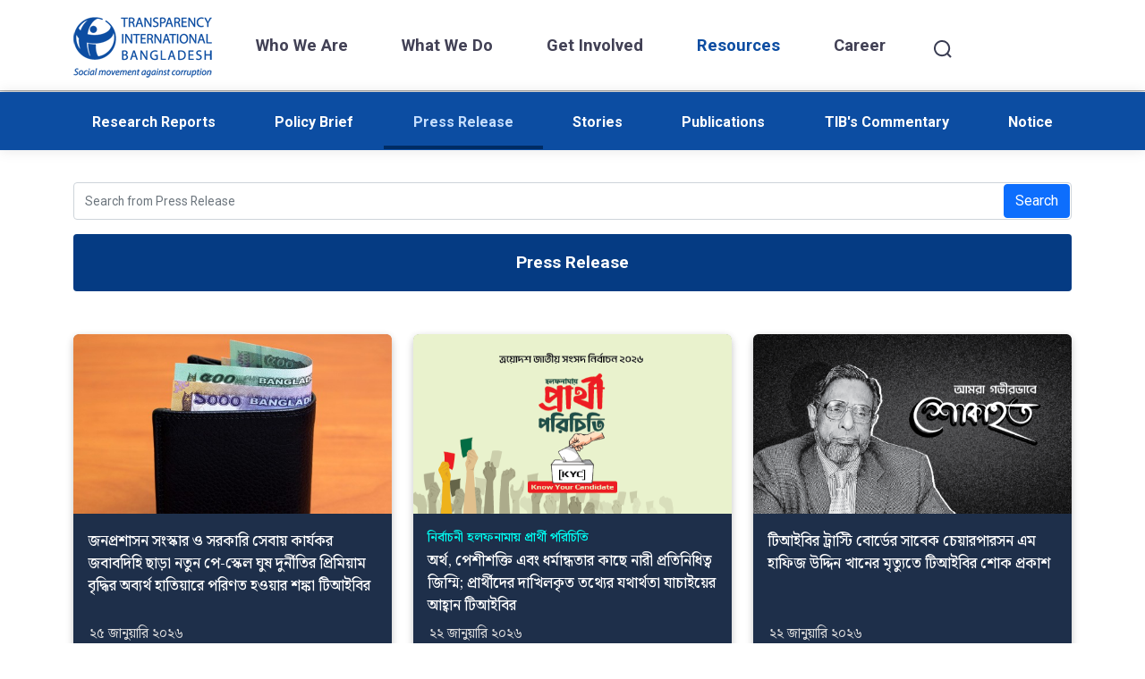

--- FILE ---
content_type: text/html; charset=UTF-8
request_url: https://ti-bangladesh.org/articles/press-release/all
body_size: 41803
content:
<!DOCTYPE html>
<html lang="en">

<head>
    <meta charset="utf-8">
    
    
    <meta name="description" content="Transparency International Bangladesh, TIB">
    <meta name="keywords" content="Transparency International Bangladesh, TIB, TI Bangladesh">
    <meta name="rights" content="TIB, TI Bangladesh, Transparency International Bangladesh">

    <meta name="viewport" content="width=device-width, initial-scale=1, shrink-to-fit=no">

            <meta property="og:url" content="https://ti-bangladesh.org">
        <meta property="og:type" content="website">
        <meta property="og:title" content="Transparency International Bangladesh | TIB">
        <meta property="og:description"
            content="Transparency International Bangladesh | TIB, Anti-Corruption Movement, দুর্নীতি বিরোধী সংস্থা, ট্রান্সপারেন্সি ইন্টারন্যাশনাল বাংলাদেশ, together against corruption, stop corruption, NGO">
        <meta property="og:image" content="https://ti-bangladesh.org/images/TIB-OG.png">


        <meta name="twitter:title" content="Transparency International Bangladesh | TIB">
        <meta name="twitter:description"
            content="Transparency International Bangladesh | TIB, Anti-Corruption Movement, দুর্নীতি বিরোধী সংস্থা, ট্রান্সপারেন্সি ইন্টারন্যাশনাল বাংলাদেশ, together against corruption, stop corruption, NGO">
        <meta name="twitter:image" content="https://ti-bangladesh.org/images/TIB-OG.png">
        <meta name="twitter:card" content="summary_large_image">
    
        <!-- Title -->
    <title>Transparency International Bangladesh (TIB) </title>

    <!-- animate css -->
    <link rel="stylesheet" href="/css/animate.min.css">
    <!-- Fontawesome css -->



    <!-- owl.carousel css -->
    <link rel="stylesheet" href="/css/owl.carousel.min.css">
    <!-- owl.theme.default css -->
    <link rel="stylesheet" href="/css/owl.theme.default.min.css">
    <!-- Magnific popup css -->
    <link rel="stylesheet" href="/css/magnific-popup.min.css">
    <!-- navber css -->
    <link rel="stylesheet" href="/css/navber.css?v=5.2">
    <!-- meanmenu css -->
    <link rel="stylesheet" href="/css/meanmenu.css?v=1.1">

    <!-- Responsive css -->
    <link rel="stylesheet" href="/css/nav-desktop.css">
    <link rel="stylesheet" href="/css/survey-animation.css">
    <link rel="stylesheet" href="https://unpkg.com/ionicons@4.5.10-0/dist/css/ionicons.min.css">
    <link rel="preconnect" href="https://fonts.gstatic.com" crossorigin>
    <link rel="preconnect" href="https://fonts.googleapis.com">


    <link
        href="https://fonts.googleapis.com/css2?family=Noto+Serif+Bengali:wght@400;500;600;700;800;900&family=Roboto:ital,wght@0,400;0,700;1,400;1,700&family=Open+Sans:wght@300;400;500;600;700;800&family=Baloo+Da+2:wght@700&family=Oswald:wght@400;600;700&display=swap"
        rel="stylesheet">

    <script src="https://ti-bangladesh.org/js/jquery.min.js"></script>

    
    <script src="https://ti-bangladesh.org/js/jquery.lazyload.js"></script>


    

    <link rel="stylesheet" href="https://ti-bangladesh.org/css/font-awesome-all.min.css">



    

    <link href="https://ti-bangladesh.org/css/bootstrap.min.css" rel="stylesheet">

    

    <link rel="stylesheet" href="https://code.jquery.com/ui/1.13.2/themes/base/jquery-ui.css">

    <script src="https://code.jquery.com/ui/1.13.2/jquery-ui.js"></script>

    <!-- Google tag (gtag.js) -->
    <script async src="https://www.googletagmanager.com/gtag/js?id=UA-257510561-1"></script>
    <script>
        window.dataLayer = window.dataLayer || [];

        function gtag() {
            dataLayer.push(arguments);
        }
        gtag('js', new Date());

        gtag('config', 'UA-257510561-1');
    </script>

    <script
        src="https://platform-api.sharethis.com/js/sharethis.js#property=63efc6f4091788001cd0b94a&product=inline-share-buttons&source=platform"
        async="async"></script>


    
    <link rel="stylesheet" href="https://ti-bangladesh.org/css/jquery.fancybox.css">
    
    <script src="https://cdnjs.cloudflare.com/ajax/libs/fancybox/3.5.7/jquery.fancybox.min.js"></script>

    <!-- Style css -->
    <link rel="stylesheet" href="/css/style.css?v=10.23">
    <link rel="stylesheet" href="/css/responsive.css?v=6.5">
    <!-- Favicon -->
    <link rel="icon" type="image/png" href="/img/favicon.png">

    <style>
        .bounce {
            height: 50px;
            overflow: hidden;
            position: relative;
            background: #eeeeee;
            color: #0b3d7e;
            border: none;
            line-height: 50px;
            font-size: 18px;
            font-weight: bold;
        }

        .bounce p {
            position: absolute;
            width: 100%;
            height: 100%;
            margin: 0;
            line-height: 50px;
            text-align: center;
            -moz-transform: translateX(97%);
            -webkit-transform: translateX(97%);
            transform: translateX(97%);
            -moz-animation: bouncing-text 17s linear infinite;
            -webkit-animation: bouncing-text 17s linear infinite;
            animation: bouncing-text 17s linear infinite;


        }

        .bounce p:hover {
            animation-play-state: paused;
        }

        .box {
            width: 10px;
            height: 100%;
            background-color: #fff;
        }

        .box-left {
            float: left;
        }

        .box-right {
            float: right;
        }



        @keyframes bouncing-text {
            0% {
                -moz-transform: translateX(97%);
                -webkit-transform: translateX(97%);
                transform: translateX(97%);
            }

            100% {
                -moz-transform: translateX(-99%);
                -webkit-transform: translateX(-99%);
                transform: translateX(-99%);
            }
        }
    </style>

    
</head>

<body class="">
    <!-- preloader Area -->
    <div class="preloader">
        <div class="d-table">
            <div class="d-table-cell">
                <div class="lds-spinner">
                    <div></div>
                    <div></div>
                    <div></div>
                    <div></div>
                    <div></div>
                    <div></div>
                    <div></div>
                    <div></div>
                    <div></div>
                    <div></div>
                    <div></div>
                    <div></div>
                </div>
            </div>
        </div>
    </div>


    <!-- Header Area -->
    <header class="main_header_arae">
        <!-- Navbar Bar -->
        <div class="navbar-area nav-full">
            <div class="main-responsive-nav">
                <div class="container">
                    <div class="main-responsive-menu">
                        <div class="logo">
                            <a href="https://ti-bangladesh.org">
                                <img src="https://ti-bangladesh.org/img/tib.png" alt="Transparency International Logo">
                            </a>
                        </div>
                    </div>
                </div>
            </div>
            <div class="main-navbar">
                <div class="container">
                    <nav class="navbar navbar-expand-md navbar-light">
                        <a class="navbar-brand" href="https://ti-bangladesh.org">
                            <img src="https://ti-bangladesh.org/img/tib.png" alt="Transparency International Logo" class="logo">
                        </a>
                        <div class="collapse navbar-collapse mean-menu" id="navbarSupportedContent">
                            <ul class="navbar-nav">

                                <li
                                    class="nav-item ">
                                    <a href="https://ti-bangladesh.org/who-we-are" class="nav-link">
                                        Who We Are

                                    </a>

                                    <div class="dropdown-menu mobile_display">
                                        <ul class="container menu_container">


                                            <li
                                                class="nav-item ">
                                                <a href="https://ti-bangladesh.org/our-organization" class="nav-link">Our
                                                    Organisation</a>
                                            </li>

                                            <li
                                                class="nav-item ">
                                                <a href="/our-accountability" class="nav-link">Our Accountability</a>
                                            </li>

                                            <li
                                                class="nav-item ">
                                                <a href="https://ti-bangladesh.org/contact-us" class="nav-link">Contact
                                                    Us</a>
                                            </li>
                                        </ul>

                                    </div>
                                    

                                </li>
                                <li
                                    class="nav-item what-we-do ">
                                    <a href="https://ti-bangladesh.org/what-we-do" class="nav-link">
                                        What We Do

                                    </a>

                                    <div class="dropdown-menu what-we-do mobile_display">
                                        <ul class="container menu_container">

                                            <li
                                                class="nav-item ">
                                                <a href="/research" class="nav-link">Research</a>
                                            </li>

                                            <li
                                                class="nav-item ">
                                                <a href="/advocacy" class="nav-link">Advocacy</a>
                                            </li>

                                            <li
                                                class="nav-item ">
                                                <a href="/citizens-engagement" class="nav-link">Citizen
                                                    Engagement</a>
                                            </li>

                                            <li
                                                class="nav-item ">
                                                <a href="/stakeholder-engagements" class="nav-link">Stakeholder
                                                    Engagement</a>
                                            </li>


                                            <li class="nav-item ">
                                                <a href="/sdgs" class="nav-link">SDGs</a>
                                            </li>


                                        </ul>

                                    </div>

                                </li>
                                <li class="nav-item get-involved ">
                                    <a href="/get-involved" class="nav-link">
                                        Get Involved

                                    </a>




                                    

                                </li>
                                <li
                                    class="nav-item resource active">
                                    <a href="/resource" class="nav-link">
                                        Resources

                                    </a>

                                    <div class="dropdown-menu resource mobile_display">
                                        <ul class="container menu_container">

                                            <li
                                                class="nav-item ">
                                                <a href="/articles/research/all" class="nav-link">Research
                                                    Reports</a>
                                            </li>

                                            <li
                                                class="nav-item ">
                                                <a href="/articles/policy-brief/all" class="nav-link">Policy Brief</a>
                                            </li>

                                            <li
                                                class="nav-item submenu-active">
                                                <a href="/articles/press-release/all" class="nav-link">Press
                                                    Release</a>
                                            </li>

                                            <li
                                                class="nav-item ">
                                                <a href="/articles/story/all" class="nav-link">Stories</a>
                                            </li>

                                            <li
                                                class="nav-item ">
                                                <a href="/publications" class="nav-link">Publications</a>
                                            </li>

                                            <li
                                                class="nav-item ">
                                                <a href="/articles/commentary/all" class="nav-link">TIB's Commentary
                                                </a>
                                            </li>

                                            <li class="nav-item ">
                                                <a href="/notice" class="nav-link">Notice</a>
                                            </li>
                                        </ul>

                                    </div>

                                </li>
                                <li
                                    class="nav-item ">
                                    <a href="https://ti-bangladesh.org/career" class="nav-link">
                                        Career
                                    </a>

                                    <div class="dropdown-menu mobile_display">
                                        <ul class="container menu_container">
                                            <li class="nav-item ">
                                                <a href="https://career.ti-bangladesh.org/" class="nav-link"
                                                    target="_blank">Jobs</a>
                                            </li>
                                            <li
                                                class="nav-item ">
                                                <a href="/internship" class="nav-link">Internship</a>
                                            </li>
                                        </ul>

                                    </div>

                                </li>

                            </ul>
                            <div class="others-options desktop-search-icon">
                                <div class="option-item">
                                    <a href="/search" class="search-box">
                                        <img src="https://ti-bangladesh.org/img/icon/search_icon.png" alt="icon"
                                            class="search-icon"></a>
                                </div>

                            </div>
                        </div>


                    </nav>
                </div>
            </div>

        </div>

    </header>

    <!-- search -->
    <div class="search-overlay">
        <div class="d-table">
            <div class="d-table-cell">
                <div class="search-overlay-layer"></div>
                <div class="search-overlay-layer"></div>
                <div class="search-overlay-close">
                    <span class="search-overlay-close-line"></span>
                    <span class="search-overlay-close-line"></span>
                </div>
                <div class="search-overlay-form">
                    <form action="/search" method="get">
                        <input type="text" name="search" class="input-search" placeholder="Search here...">
                        <button type="button"><i class="fas fa-search"></i></button>
                    </form>
                </div>
            </div>
        </div>
    </div>

    

    
    <div class="container">

        <section
            class="component-banner-media project mt-3 mt-md-4 pt-3 section_padding">
            <div class="row">
                <div class="col-sm-12 search-container my-3">
                    <form class="form-inline" method="get" action="?search=">
                        <input class="form-control search-form-inner" type="search"
                            placeholder="Search from Press Release" aria-label="Search"
                            name="search" value="">
                        <button class="btn btn-primary search-btn-inner" type="submit">Search</button>
                    </form>

                    <div class="page-intro-without-image text-center my-3">                        
                        <h1 class="english rounded-2">
                            Press Release
                        </h1>
                    </div>

                </div>

                
            </div>
        </section>


        <section class="project mb-md-5 py-3">
            <div class="row rounded-2">

                                    <div class="col-sm-4 mb-24">

                        <a href="https://ti-bangladesh.org/articles/press-release/7448"
                            target="_self">
                            <div
                                class="card article-all-items blue-bg">
                                <div class="card-image-container">
                                    

                                    <img src="https://ti-bangladesh.org/images/thumb_image/1769350865_thumb.jpg"
                                        alt="img" class="img-fluid">

                                </div>
                                <div class="card-text-container category_listing">
                                  
                                    <p class="bangla">জনপ্রশাসন সংস্কার ও সরকারি সেবায় কার্যকর জবাবদিহি ছাড়া নতুন পে-স্কেল ঘুষ দুর্নীতির প্রিমিয়াম বৃদ্ধির অব্যর্থ হাতিয়ারে পরিণত হওয়ার শঙ্কা টিআইবির </h3>
                                    <p class="publish_date bangla">
                                        ২৫ জানুয়ারি ২০২৬                                    </p>
                                </div>
                            </div>



                        </a>
                    </div>
                                    <div class="col-sm-4 mb-24">

                        <a href="https://ti-bangladesh.org/articles/press-release/7445"
                            target="_self">
                            <div
                                class="card article-all-items blue-bg">
                                <div class="card-image-container">
                                    

                                    <img src="https://ti-bangladesh.org/images/thumb_image/1769319199_thumb.png"
                                        alt="img" class="img-fluid">

                                </div>
                                <div class="card-text-container category_listing">
                                                                          <p class="bangla shoulder">
                                            নির্বাচনী হলফনামায় প্রার্থী পরিচিতি</p>
                                    
                                    <p class="bangla">অর্থ, পেশীশক্তি এবং ধর্মান্ধতার কাছে নারী প্রতিনিধিত্ব জিম্মি; প্রার্থীদের দাখিলকৃত তথ্যের যথার্থতা যাচাইয়ের আহ্বান টিআইবির </h3>
                                    <p class="publish_date bangla">
                                        ২২ জানুয়ারি ২০২৬                                    </p>
                                </div>
                            </div>



                        </a>
                    </div>
                                    <div class="col-sm-4 mb-24">

                        <a href="https://ti-bangladesh.org/articles/press-release/7444"
                            target="_self">
                            <div
                                class="card article-all-items blue-bg">
                                <div class="card-image-container">
                                    

                                    <img src="https://ti-bangladesh.org/images/thumb_image/1769085154_thumb.png"
                                        alt="img" class="img-fluid">

                                </div>
                                <div class="card-text-container category_listing">
                                  
                                    <p class="bangla">টিআইবির ট্রাস্টি বোর্ডের সাবেক চেয়ারপারসন এম হাফিজ উদ্দিন খানের মৃত্যুতে টিআইবির শোক প্রকাশ </h3>
                                    <p class="publish_date bangla">
                                        ২২ জানুয়ারি ২০২৬                                    </p>
                                </div>
                            </div>



                        </a>
                    </div>
                                    <div class="col-sm-4 mb-24">

                        <a href="https://ti-bangladesh.org/articles/press-release/7435"
                            target="_self">
                            <div
                                class="card article-all-items blue-bg">
                                <div class="card-image-container">
                                    

                                    <img src="https://ti-bangladesh.org/images/thumb_image/1768223253_thumb-bn.png"
                                        alt="img" class="img-fluid">

                                </div>
                                <div class="card-text-container category_listing">
                                  
                                    <p class="bangla">সংস্কার-প্রতিরোধক ও আমলাতন্ত্রের একাংশের কাছে অন্তবর্তী সরকারের নতি স্বীকার; প্রকৃত সংস্কার লক্ষ্যভ্রষ্ট: টিআইবি </h3>
                                    <p class="publish_date bangla">
                                        ১২ জানুয়ারি ২০২৬                                    </p>
                                </div>
                            </div>



                        </a>
                    </div>
                                    <div class="col-sm-4 mb-24">

                        <a href="https://ti-bangladesh.org/articles/press-release/7429"
                            target="_self">
                            <div
                                class="card article-all-items blue-bg">
                                <div class="card-image-container">
                                    

                                    <img src="https://ti-bangladesh.org/images/thumb_image/1767699836_nik.png"
                                        alt="img" class="img-fluid">

                                </div>
                                <div class="card-text-container category_listing">
                                  
                                    <p class="bangla">বিদেশি পর্যবেক্ষকদের থাকা-খাওয়ার খরচ বহনের ইসির অপরিণামদর্শী সিদ্ধান্ত বাতিলের আহ্বান টিআইবির </h3>
                                    <p class="publish_date bangla">
                                        ০৬ জানুয়ারি ২০২৬                                    </p>
                                </div>
                            </div>



                        </a>
                    </div>
                                    <div class="col-sm-4 mb-24">

                        <a href="https://ti-bangladesh.org/articles/press-release/7425"
                            target="_self">
                            <div
                                class="card article-all-items blue-bg">
                                <div class="card-image-container">
                                    

                                    <img src="https://ti-bangladesh.org/images/thumb_image/1767155882_thumb-bn.png"
                                        alt="img" class="img-fluid">

                                </div>
                                <div class="card-text-container category_listing">
                                  
                                    <p class="bangla">নীতিগত দুর্বলতা ও প্রায়োগিক অরাজকতার শিকার বাংলাদেশে ই-বর্জ্য ব্যবস্থাপনা অনিয়ম প্রতিরোধ ও সুশাসনের লক্ষ্যে ১২ দফা সুপারিশ টিআইবির </h3>
                                    <p class="publish_date bangla">
                                        ৩০ ডিসেম্বর ২০২৫                                    </p>
                                </div>
                            </div>



                        </a>
                    </div>
                                    <div class="col-sm-4 mb-24">

                        <a href="https://ti-bangladesh.org/articles/press-release/7423"
                            target="_self">
                            <div
                                class="card article-all-items blue-bg">
                                <div class="card-image-container">
                                    

                                    <img src="https://ti-bangladesh.org/images/thumb_image/1767057121_Untitled-1.jpg"
                                        alt="img" class="img-fluid">

                                </div>
                                <div class="card-text-container category_listing">
                                  
                                    <p class="bangla">সুষ্ঠু ও গ্রহণযোগ্য নির্বাচনের মাধ্যমে কার্যকর গণতন্ত্র ও রাষ্ট্রসংস্কারের ধারাবাহিকতা নিশ্চিতের আহ্বান টিআইবি সদস্যদের </h3>
                                    <p class="publish_date bangla">
                                        ২৯ ডিসেম্বর ২০২৫                                    </p>
                                </div>
                            </div>



                        </a>
                    </div>
                                    <div class="col-sm-4 mb-24">

                        <a href="https://ti-bangladesh.org/articles/press-release/7418"
                            target="_self">
                            <div
                                class="card article-all-items blue-bg">
                                <div class="card-image-container">
                                    

                                    <img src="https://ti-bangladesh.org/images/thumb_image/1766575130_thumb-bn.png"
                                        alt="img" class="img-fluid">

                                </div>
                                <div class="card-text-container category_listing">
                                  
                                    <p class="bangla">জীবাশ্ম জ্বালানির ওপর অব্যাহত কৌশলগত প্রাধান্য নবায়নযোগ্য জ্বালানিনির্ভর উৎপাদন বৃদ্ধির মূল অন্তরায়; সুশাসনের ঘাটতি ও চ্যালেঞ্জ মোকাবেলায় ১৫ দফা সুপারিশ টিআইবির </h3>
                                    <p class="publish_date bangla">
                                        ২৪ ডিসেম্বর ২০২৫                                    </p>
                                </div>
                            </div>



                        </a>
                    </div>
                                    <div class="col-sm-4 mb-24">

                        <a href="https://ti-bangladesh.org/articles/press-release/7415"
                            target="_self">
                            <div
                                class="card article-all-items blue-bg">
                                <div class="card-image-container">
                                    

                                    <img src="https://ti-bangladesh.org/images/thumb_image/1766153075_Osman Hadi thumb.png"
                                        alt="img" class="img-fluid">

                                </div>
                                <div class="card-text-container category_listing">
                                  
                                    <p class="bangla">ওসমান হাদির নির্মম পরিকল্পিত হত্যার প্রতিবাদে গণমাধ্যম ও ভিন্নমতের ওপর অভূতপূর্ব ধ্বংসাত্মক আক্রমণের ঘটনায় গভীর উদ্বেগ ও তীব্র নিন্দা; সরকার দায় এড়াতে পারে না : টিআইবি </h3>
                                    <p class="publish_date bangla">
                                        ১৯ ডিসেম্বর ২০২৫                                    </p>
                                </div>
                            </div>



                        </a>
                    </div>
                
                <div class="pagination resource-pagination"><nav>
        <ul class="pagination">
            
                            <li class="page-item disabled" aria-disabled="true" aria-label="&laquo; Previous">
                    <span class="page-link" aria-hidden="true">&lsaquo;</span>
                </li>
            
            
                            
                
                
                                                                                        <li class="page-item active" aria-current="page"><span class="page-link">1</span></li>
                                                                                                <li class="page-item"><a class="page-link" href="https://ti-bangladesh.org/articles/press-release/all?page=2">2</a></li>
                                                                                                <li class="page-item"><a class="page-link" href="https://ti-bangladesh.org/articles/press-release/all?page=3">3</a></li>
                                                                                                <li class="page-item"><a class="page-link" href="https://ti-bangladesh.org/articles/press-release/all?page=4">4</a></li>
                                                                                                <li class="page-item"><a class="page-link" href="https://ti-bangladesh.org/articles/press-release/all?page=5">5</a></li>
                                                                                                <li class="page-item"><a class="page-link" href="https://ti-bangladesh.org/articles/press-release/all?page=6">6</a></li>
                                                                                                <li class="page-item"><a class="page-link" href="https://ti-bangladesh.org/articles/press-release/all?page=7">7</a></li>
                                                                                                <li class="page-item"><a class="page-link" href="https://ti-bangladesh.org/articles/press-release/all?page=8">8</a></li>
                                                                                                <li class="page-item"><a class="page-link" href="https://ti-bangladesh.org/articles/press-release/all?page=9">9</a></li>
                                                                                                <li class="page-item"><a class="page-link" href="https://ti-bangladesh.org/articles/press-release/all?page=10">10</a></li>
                                                                                        
                                    <li class="page-item disabled" aria-disabled="true"><span class="page-link">...</span></li>
                
                
                                            
                
                
                                                                                        <li class="page-item"><a class="page-link" href="https://ti-bangladesh.org/articles/press-release/all?page=129">129</a></li>
                                                                                                <li class="page-item"><a class="page-link" href="https://ti-bangladesh.org/articles/press-release/all?page=130">130</a></li>
                                                                        
            
                            <li class="page-item">
                    <a class="page-link" href="https://ti-bangladesh.org/articles/press-release/all?page=2" rel="next" aria-label="Next &raquo;">&rsaquo;</a>
                </li>
                    </ul>
    </nav>
</div>

            </div>
        </section>


    </div>






    <!-- Footer Area -->
    <footer id="footer_area">
        <div class="container">
            <div class="nav_item_footer row">

                <div class="col-6 col-md-3">
                    <ul>

                        <li> <i class="fa fa-angle-right show_mobile"></i> <a href="/articles/research/all">Research
                                Reports</a></li>

                        <li><i class="fa fa-angle-right show_mobile"></i> <a
                                href="/articles/household-survey/all">Household Survey</a></li>

                        <li><i class="fa fa-angle-right show_mobile"></i> <a href="/articles/policy-brief/all">Policy
                                Brief</a></li>

                        <li> <i class="fa fa-angle-right show_mobile"></i> <a href="/advocacy">Advocacy</a>
                        </li>

                    </ul>
                </div>

                <div class="col-6 col-md-3">
                    <ul>

                        <li> <i class="fa fa-angle-right show_mobile"></i> <a href="/get-involved">Core-actors</a>
                        </li>

                        <li> <i class="fa fa-angle-right show_mobile"></i> <a href="/citizens-engagement">Citizen
                                Engagement</a></li>

                        <li> <i class="fa fa-angle-right show_mobile"></i> <a href="https://ti-bangladesh.org/cpi">Corruption
                                Perceptions Index</a></li>

                        <li> <i class="fa fa-angle-right show_mobile"></i> <a href="/ija">Investigative Journalism
                                Awards</a>
                        </li>




                    </ul>
                </div>

                <div class="col-6 col-md-3">
                    <ul>

                        <li> <i class="fa fa-angle-right show_mobile"></i> <a href="/articles/policies/all">Our
                                Policies</a></li>

                        <li> <i class="fa fa-angle-right show_mobile"></i> <a href="/about-pacta">About PACTA</a>
                        </li>

                        <li> <i class="fa fa-angle-right show_mobile"></i> <a href="/cartoon-competition">Cartoon
                                Competition</a>
                        </li>

                        <li> <i class="fa fa-angle-right show_mobile"></i> <a href="/articles/sdg/all">SDG</a></li>






                    </ul>
                </div>

                <div class="col-6 col-md-3">
                    <ul>
                        <li> <i class="fa fa-angle-right show_mobile"></i> <a href="https://ti-bangladesh.org/rti">RTI</a></li>
                        <li> <i class="fa fa-angle-right show_mobile"></i> <a
                                href="/anti-corruption-oath">Anti-corruption Oath</a></li>

                        <li> <i class="fa fa-angle-right show_mobile"></i> <a href="/faq">FAQ</a></li>

                        <li> <i class="fa fa-angle-right show_mobile"></i> <a href="/contact-us">Contact Us</a></li>

                    </ul>
                </div>



            </div>

        </div>
    </footer>
    <!-- Copyright Area -->
    <div class="container-fluid copyright_area">
        <div class="container">
            <div class="d-flex flex-column flex-md-row justify-content-between pt-2">

                <div class="copyright_left mb-3 mb-md-0 text-sm-left flex-fill">
                    <p class="english">Copyright © 2026 Transparency International Bangladesh</p>
                </div>

                <div
                    class="footer_social_container text-white flex-fill d-flex justify-content-center justify-content-md-end align-items-center">
                    <a href="https://www.facebook.com/TIBangladesh" target="_blank"><i
                            class="fab fa-facebook fab-2xl"></i></a>

                    <a href="https://www.youtube.com/user/tibd2010/videos" target="_blank"><i
                            class="fab fa-youtube fa-xl"></i></a>

                    <a href="https://www.flickr.com/photos/107468971@N02/" target="_blank"><i
                            class="fab fa-flickr"></i></a>

                    <a href="https://www.instagram.com/ti_bangladesh/" target="_blank"><i
                            class="fab fa-instagram"></i></a>

                </div>

            </div>
        </div>
    </div>
    <!-- Top To Bottom Area -->
    <div class="go-top">
        <i class="fas fa-chevron-up"></i>
        <i class="fas fa-chevron-up"></i>
    </div>


    <!-- Meanu js -->
    <script src="/js/jquery.meanmenu.js"></script>

    <!-- owl carousel js -->
    <script src="/js/owl.carousel.min.js"></script>
    <!-- wow.js -->
    

    <script src="/js/custom.js"></script>





    <script src="//cdnjs.cloudflare.com/ajax/libs/ScrollMagic/2.0.7/ScrollMagic.min.js"></script>



    <script src="https://cdnjs.cloudflare.com/ajax/libs/gsap/3.11.0/gsap.min.js"
        integrity="sha512-GQ5/eIhs41UXpG6fGo4xQBpwSEj9RrBvMuKyE2h/2vw3a9x85T1Bt0JglOUVJJLeyIUl/S/kCdDXlE/n7zCjIg=="
        crossorigin="anonymous" referrerpolicy="no-referrer"></script>





        

    <script src="https://ti-bangladesh.org/js/bootstrap.bundle.js"></script>

    <script src="https://ti-bangladesh.org/js/scroll-script.js"></script>
    <script>
        $("img.lazy").lazyload({
            effect: "fadeIn"
        });
    </script>

    <script>
        $(function() {
            $("#datepicker1").datepicker({
                dateFormat: 'yy-mm-dd'
            });
            $("#datepicker2").datepicker({
                dateFormat: 'yy-mm-dd'
            });
        });
    </script>


    <script>
        $(document).ready(function() {
            var isMobile = /Android|webOS|iPhone|iPad|iPod|BlackBerry|IEMobile|Opera Mini/i.test(navigator
                .userAgent);
            var windowIsThin = window.matchMedia("(max-width:767px)").matches;

            if (isMobile || windowIsThin) {

                $('.carousel').removeAttr('data-bs-ride');

            };

            // Enable Carousel Indicators

        });
    </script>




</body>

</html>


--- FILE ---
content_type: text/css
request_url: https://ti-bangladesh.org/css/navber.css?v=5.2
body_size: 20897
content:
.container.menu_container {
    display: flex;
    justify-content: center;
    padding: 0 !important;

}

.container.menu_container>* {
    flex: auto;
    text-align: center;
}

.search-icon {
    padding-bottom: 5px;
}

.topbar-area {
    padding-top: 6px;
    padding-bottom: 6px;
    border-bottom: 1px solid #e7e7e7;
    background-color: transparent;
}

.topbar-list {
    padding: 0;
    margin-bottom: 0;
    float: right;
}

.topbar-list li {
    position: relative;
    list-style-type: none;
    display: inline-block;
    color: var(--navber-color);
    margin-right: 25px;
    font-size: 14px;
    font-family: 'Roboto', sans-serif;
}


.topbar-list li::before {
    content: "";
    position: absolute;
    top: 5px;
    right: -15px;
    width: 1px;
    height: 15px;
    background-color: #dbdbdb78;
}

.topbar-list li:last-child::before {
    display: none
}

.topbar-list li:last-child {
    margin-right: 0
}

.topbar-list li a {
    color: var(--navber-color);
}

.topbar-list li a:hover {
    color: var(--main-color);
}

.topbar-list li i {
    color: var(--navber-color);
}


.main-responsive-nav {
    display: none;
}

.main_header_arae {
    width: 100%;
    z-index: 9999;
    background: #fff;
}

.main-navbar {
    padding-top: 6px;
    position: relative;
    box-shadow: 0 5px 8px 0 rgb(0 0 0 / 10%);
}
.main-navbar .navbar {
    -webkit-transition: var(--transition);
    transition: var(--transition);
    padding: 0;
    align-items: start;
}

.logo {
    margin-top: 4px;
}

.main-navbar .navbar ul {
    list-style-type: none;
    margin-bottom: 0;
    padding: 0px 24px 0 0;
}

.main-navbar .navbar .navbar-nav .nav-item a {
    color: #424155;
    font-size: 1.16rem;
    font-weight: 700;
    -webkit-transition: var(--transition);
    transition: var(--transition);
    font-family: 'Roboto', sans-serif;
    padding: 31px 30px 35px;
}

.main-navbar .navbar .navbar-nav .nav-item a i {
    font-size: 14px;
    position: relative;
    top: 1px;
    display: inline-block;
    margin-left: 2px;
    margin-right: 0px;
}

.main-navbar .navbar .navbar-nav .nav-item a:hover {
    color: var(--main-color);
}

.main-navbar .navbar .navbar-nav .nav-item:last-child {
    margin-right: 0
}
.others-options.desktop-search-icon {
    padding-top: 7px;
}

@media screen and (min-width: 767px) and (max-width: 1023px) {
    ul.navbar-nav>li.nav-item>a {
        line-height: 88px;
    }

    .main-navbar .navbar .navbar-nav .nav-item {

        margin-right: 6px;
    }

    .main-navbar .navbar .navbar-nav .nav-item a {
        font-size: 14px;
    }

    .main-navbar .navbar .navbar-nav .nav-item a {
        padding: 8px 8px 0px 8px;
    }

    .main-navbar .navbar ul {
        padding: 0px 20px 0 0;
    }

    .desktop-search-icon {
        margin-top: 14px;
    }

    .main-navbar .navbar .navbar-nav .nav-item a {
        text-align: center;
        -ms-flex: 1;
        flex: 1;
        display: -ms-flexbox;
        display: inline-table;
        -ms-flex-pack: center;
        justify-content: center;
        -ms-flex-align: center;
        align-items: center;
    }

}

.main-navbar .navbar .navbar-nav .nav-item .dropdown-menu {
    border: none;
    top: 103px;
    left: 0;
    z-index: 99;
    opacity: 0;
    width: 100%;
    display: block;
    border-radius: 0px;
    padding: 21px 0;
    margin-top: 15px;
    position: fixed;
    visibility: hidden;
    background: #0C4DA2;
    -webkit-transition: all .2s ease-in-out;
    transition: all .2s ease-in-out;
    -webkit-box-shadow: 0 0 15px 0 rgba(0, 0, 0, .1);
    box-shadow: 0 0 15px 0 rgba(0, 0, 0, .1);
    height: 65px;
}

.navbar-area.is-sticky .main-navbar .navbar .navbar-nav .nav-item .dropdown-menu {
    top: 103px;
}

.main-navbar .navbar .navbar-nav .nav-item .dropdown-menu li {
    margin: 0;
    padding: 0px;
    text-align: center;
}


.main-navbar .navbar .navbar-nav .nav-item .dropdown-menu li a {
    padding: 0;
    display: block;
    color: #fff;
    font-size: 16px;
    font-weight: bold;
    position: relative;
}

.main-navbar .navbar .navbar-nav .nav-item.submenu-active a {
    color: #c6dfff !important;
}

.main-navbar .navbar .navbar-nav .nav-item.submenu-active a::before {
    content: "";
    width: 100%;
    height: 4px;
    bottom: 0;
    position: absolute;
    left: auto;
    right: 0;
    z-index: -1;
    -webkit-transition: width 1s cubic-bezier(.25, .8, .25, 1) 0s;
    transition: width 1s cubic-bezier(.25, .8, .25, 1) 0s;
    background: #002c64;
    bottom: -18px;
}

.main-navbar .navbar .navbar-nav .nav-item a:before {
    content: "";
    width: 0;
    height: 4px;
    bottom: 0;
    position: absolute;
    left: auto;
    right: 0;
    z-index: -1;
    -webkit-transition: width 1s cubic-bezier(.25, .8, .25, 1) 0s;
    transition: width 1s cubic-bezier(.25, .8, .25, 1) 0s;
    background: #002c64;
    bottom: -18px;
}

li.nav-item.active>a {
    color: #0C4DA2 !important;
}

.main-navbar .navbar .navbar-nav .nav-item.active .dropdown-menu {
    opacity: 1;
    visibility: visible;
    margin-top: 0;

}

ul.hide_in_special_page {
    display: none !important;
}


.main-navbar .navbar .navbar-nav .nav-item a:hover:before,
.main-navbar .navbar .navbar-nav .nav-item a:focus:before,
.main-navbar .navbar .navbar-nav .nav-item a.active:before {
    width: 100%;
    left: 0;
    right: auto
}

.main-navbar .navbar .navbar-nav .nav-item a.active {
    color: var(--main-color);
}

.main-navbar .navbar .navbar-nav .nav-item .dropdown-menu li .dropdown-menu {
    top: 0;
    opacity: 0;
    right: -230px;
    left: auto;
    margin-top: 15px;
    visibility: hidden
}

.main-navbar .navbar .navbar-nav .nav-item .dropdown-menu li .dropdown-menu li a {
    color: var(--navber-color)
}

.main-navbar .navbar .navbar-nav .nav-item .dropdown-menu li a:hover,
.main-navbar .navbar .navbar-nav .nav-item .dropdown-menu li a:focus,
.main-navbar .navbar .navbar-nav .nav-item .dropdown-menu li a.active {
    color: #c6dfff;
}

.main-navbar .navbar .navbar-nav .nav-item .dropdown-menu li .dropdown-menu li a:hover,
.main-navbar .navbar .navbar-nav .nav-item .dropdown-menu li .dropdown-menu li a:focus,
.main-navbar .navbar .navbar-nav .nav-item .dropdown-menu li .dropdown-menu li a.active {
    color: var(--main-color)
}

.main-navbar .navbar .navbar-nav .nav-item .dropdown-menu li .dropdown-menu li .dropdown-menu {
    top: 0;
    opacity: 0;
    left: 230px;
    visibility: hidden
}

.main-navbar .navbar .navbar-nav .nav-item .dropdown-menu li .dropdown-menu li .dropdown-menu li a {
    color: var(--navber-color)
}

.main-navbar .navbar .navbar-nav .nav-item .dropdown-menu li .dropdown-menu li .dropdown-menu li a:hover,
.main-navbar .navbar .navbar-nav .nav-item .dropdown-menu li .dropdown-menu li .dropdown-menu li a:focus,
.main-navbar .navbar .navbar-nav .nav-item .dropdown-menu li .dropdown-menu li .dropdown-menu li a.active {
    color: var(--navber-color)
}

.main-navbar .navbar .navbar-nav .nav-item .dropdown-menu li .dropdown-menu li .dropdown-menu li .dropdown-menu {
    top: 0;
    opacity: 0;
    left: -230px;
    visibility: hidden
}

.main-navbar .navbar .navbar-nav .nav-item .dropdown-menu li .dropdown-menu li .dropdown-menu li .dropdown-menu li a {
    color: var(--navber-color)
}

.main-navbar .navbar .navbar-nav .nav-item .dropdown-menu li .dropdown-menu li .dropdown-menu li .dropdown-menu li a:hover,
.main-navbar .navbar .navbar-nav .nav-item .dropdown-menu li .dropdown-menu li .dropdown-menu li .dropdown-menu li a:focus,
.main-navbar .navbar .navbar-nav .nav-item .dropdown-menu li .dropdown-menu li .dropdown-menu li .dropdown-menu li a.active {
    color: var(--main-color)
}

.main-navbar .navbar .navbar-nav .nav-item .dropdown-menu li .dropdown-menu li .dropdown-menu li .dropdown-menu li .dropdown-menu {
    top: 0;
    opacity: 0;
    left: 230px;
    visibility: hidden
}

.main-navbar .navbar .navbar-nav .nav-item .dropdown-menu li .dropdown-menu li .dropdown-menu li .dropdown-menu li .dropdown-menu li a {
    color: var(--navber-color)
}

.main-navbar .navbar .navbar-nav .nav-item .dropdown-menu li .dropdown-menu li .dropdown-menu li .dropdown-menu li .dropdown-menu li a:hover,
.main-navbar .navbar .navbar-nav .nav-item .dropdown-menu li .dropdown-menu li .dropdown-menu li .dropdown-menu li .dropdown-menu li a:focus,
.main-navbar .navbar .navbar-nav .nav-item .dropdown-menu li .dropdown-menu li .dropdown-menu li .dropdown-menu li .dropdown-menu li a.active {
    color: var(--main-color)
}

.main-navbar .navbar .navbar-nav .nav-item .dropdown-menu li .dropdown-menu li .dropdown-menu li .dropdown-menu li .dropdown-menu li .dropdown-menu {
    top: 0;
    opacity: 0;
    left: -230px;
    visibility: hidden
}

.main-navbar .navbar .navbar-nav .nav-item .dropdown-menu li .dropdown-menu li .dropdown-menu li .dropdown-menu li .dropdown-menu li .dropdown-menu li a {
    color: var(--navber-color)
}

.main-navbar .navbar .navbar-nav .nav-item .dropdown-menu li .dropdown-menu li .dropdown-menu li .dropdown-menu li .dropdown-menu li .dropdown-menu li a:hover,
.main-navbar .navbar .navbar-nav .nav-item .dropdown-menu li .dropdown-menu li .dropdown-menu li .dropdown-menu li .dropdown-menu li .dropdown-menu li a:focus,
.main-navbar .navbar .navbar-nav .nav-item .dropdown-menu li .dropdown-menu li .dropdown-menu li .dropdown-menu li .dropdown-menu li .dropdown-menu li a.active {
    color: #000
}

.main-navbar .navbar .navbar-nav .nav-item .dropdown-menu li .dropdown-menu li .dropdown-menu li .dropdown-menu li .dropdown-menu li .dropdown-menu li .dropdown-menu {
    top: 0;
    opacity: 0;
    left: 230px;
    visibility: hidden
}

.main-navbar .navbar .navbar-nav .nav-item .dropdown-menu li .dropdown-menu li .dropdown-menu li .dropdown-menu li .dropdown-menu li .dropdown-menu li .dropdown-menu li a {
    color: var(--navber-color)
}

.main-navbar .navbar .navbar-nav .nav-item .dropdown-menu li .dropdown-menu li .dropdown-menu li .dropdown-menu li .dropdown-menu li .dropdown-menu li .dropdown-menu li a:hover,
.main-navbar .navbar .navbar-nav .nav-item .dropdown-menu li .dropdown-menu li .dropdown-menu li .dropdown-menu li .dropdown-menu li .dropdown-menu li .dropdown-menu li a:focus,
.main-navbar .navbar .navbar-nav .nav-item .dropdown-menu li .dropdown-menu li .dropdown-menu li .dropdown-menu li .dropdown-menu li .dropdown-menu li .dropdown-menu li a.active {
    color: var(--main-color)
}

.main-navbar .navbar .navbar-nav .nav-item .dropdown-menu li .dropdown-menu li .dropdown-menu li .dropdown-menu li .dropdown-menu li .dropdown-menu li.active a {
    color: var(--main-color)
}

.main-navbar .navbar .navbar-nav .nav-item .dropdown-menu li .dropdown-menu li .dropdown-menu li .dropdown-menu li .dropdown-menu li .dropdown-menu li:hover .dropdown-menu {
    opacity: 1;
    visibility: visible
}

.main-navbar .navbar .navbar-nav .nav-item .dropdown-menu li .dropdown-menu li .dropdown-menu li .dropdown-menu li .dropdown-menu li.active a {
    color: var(--main-color)
}

.main-navbar .navbar .navbar-nav .nav-item .dropdown-menu li .dropdown-menu li .dropdown-menu li .dropdown-menu li .dropdown-menu li:hover .dropdown-menu {
    opacity: 1;
    visibility: visible
}

.main-navbar .navbar .navbar-nav .nav-item .dropdown-menu li .dropdown-menu li .dropdown-menu li .dropdown-menu li.active a {
    color: var(--main-color)
}

.main-navbar .navbar .navbar-nav .nav-item .dropdown-menu li .dropdown-menu li .dropdown-menu li .dropdown-menu li:hover .dropdown-menu {
    opacity: 1;
    visibility: visible
}

.main-navbar .navbar .navbar-nav .nav-item .dropdown-menu li .dropdown-menu li .dropdown-menu li.active a {
    color: var(--main-color)
}

.main-navbar .navbar .navbar-nav .nav-item .dropdown-menu li .dropdown-menu li .dropdown-menu li:hover .dropdown-menu {
    opacity: 1;
    visibility: visible
}

.main-navbar .navbar .navbar-nav .nav-item .dropdown-menu li .dropdown-menu li.active a {
    color: var(--main-color)
}

.main-navbar .navbar .navbar-nav .nav-item .dropdown-menu li .dropdown-menu li:hover .dropdown-menu {
    opacity: 1;
    visibility: visible
}

.main-navbar .navbar .navbar-nav .nav-item .dropdown-menu li.active a {
    color: var(--main-color)
}

.main-navbar .navbar .navbar-nav .nav-item .dropdown-menu li:hover .dropdown-menu {
    opacity: 1;
    visibility: visible;
    margin-top: 0
}

.main-navbar .navbar .navbar-nav .nav-item:hover .dropdown-menu {
    opacity: 1;
    visibility: visible;
    margin-top: 0;
    z-index: 999;
}




.navbar-area.is-sticky {
    position: fixed;
    top: 0;
    left: 0;
    width: 100%;
    z-index: 999;
    -webkit-box-shadow: 0 2px 28px 0 rgba(0, 0, 0, .06);
    box-shadow: 0 2px 28px 0 rgba(0, 0, 0, .06);
    background: var(--white-color) !important;
    -webkit-animation: 500ms ease-in-out 0s normal none 1 running fadeInDown;
    animation: 500ms ease-in-out 0s normal none 1 running fadeInDown;
    -webkit-transition: .6s;
    transition: .6s
}





.search-overlay {
    position: fixed;
    top: 0;
    right: 0;
    bottom: 0;
    left: 0;
    z-index: 99999;
    opacity: 0;
    visibility: hidden;
    -webkit-transition: all .3s ease-in-out;
    transition: all .3s ease-in-out;
    overflow: hidden
}

.search-overlay .search-overlay-layer {
    position: absolute;
    top: 0;
    right: 0;
    bottom: 0;
    z-index: 1;
    -webkit-transform: translateX(100%);
    transform: translateX(100%)
}

.search-overlay .search-overlay-layer:nth-child(1) {
    left: 0;
    background-color: rgba(0, 0, 0, .5);
    -webkit-transition: all .3s ease-in-out 0s;
    transition: all .3s ease-in-out 0s
}

.search-overlay .search-overlay-layer:nth-child(2) {
    left: 0;
    background-color: rgba(0, 0, 0, .8);
    -webkit-transition: all .3s ease-in-out .3s;
    transition: all .3s ease-in-out .3s
}


.search-overlay .search-overlay-close {
    position: absolute;
    top: 40px;
    right: 40px;
    width: 50px;
    z-index: 2;
    text-align: center;
    cursor: pointer;
    padding: 10px;
    -webkit-transition: all .6s ease-in-out 1.5s;
    transition: all .6s ease-in-out 1.5s;
    opacity: 0;
    visibility: hidden
}

.search-overlay .search-overlay-close .search-overlay-close-line {
    width: 100%;
    height: 3px;
    float: left;
    margin-bottom: 5px;
    background-color: #fff;
    -webkit-transition: all 500ms ease;
    transition: all 500ms ease
}

.search-overlay .search-overlay-close .search-overlay-close-line:nth-child(1) {
    -webkit-transform: rotate(45deg);
    transform: rotate(45deg)
}

.search-overlay .search-overlay-close .search-overlay-close-line:nth-child(2) {
    margin-top: -7px;
    -webkit-transform: rotate(-45deg);
    transform: rotate(-45deg)
}

.search-overlay .search-overlay-close:hover .search-overlay-close-line {
    background: #fff;
    -webkit-transform: rotate(180deg);
    transform: rotate(180deg)
}

.search-overlay .search-overlay-form {
    -webkit-transition: all .6s ease-in-out 1s;
    transition: all .6s ease-in-out 1s;
    opacity: 0;
    visibility: hidden;
    position: absolute;
    left: 50%;
    top: 50%;
    -webkit-transform: translateY(-50%) translateX(-50%);
    transform: translateY(-50%) translateX(-50%);
    z-index: 2;
    max-width: 500px;
    width: 500px
}

.search-overlay .search-overlay-form form {
    position: relative
}

.search-overlay .search-overlay-form form .input-search {
    display: block;
    width: 100%;
    height: 60px;
    border: none;
    border-radius: 30px;
    color: var(--paragraph-color);
    padding: 0 0 0 25px;
    font-weight: 500;
    outline: 0
}

.search-overlay .search-overlay-form form .input-search::-webkit-input-placeholder {
    -webkit-transition: var(--transition);
    transition: var(--transition);
    letter-spacing: .5px;
    color: var(--paragraph-color)
}

.search-overlay .search-overlay-form form .input-search:-ms-input-placeholder {
    -webkit-transition: var(--transition);
    transition: var(--transition);
    letter-spacing: .5px;
    color: var(--paragraph-color)
}

.search-overlay .search-overlay-form form .input-search::-ms-input-placeholder {
    -webkit-transition: var(--transition);
    transition: var(--transition);
    letter-spacing: .5px;
    color: var(--paragraph-color)
}

.search-overlay .search-overlay-form form .input-search::placeholder {
    -webkit-transition: var(--transition);
    transition: var(--transition);
    letter-spacing: .5px;
    color: var(--paragraph-color)
}

.search-overlay .search-overlay-form form .input-search:focus::-webkit-input-placeholder {
    color: transparent
}

.search-overlay .search-overlay-form form .input-search:focus:-ms-input-placeholder {
    color: transparent
}

.search-overlay .search-overlay-form form .input-search:focus::-ms-input-placeholder {
    color: transparent
}

.search-overlay .search-overlay-form form .input-search:focus::placeholder {
    color: transparent
}

.search-overlay .search-overlay-form form button {
    display: inline-block;
    position: absolute;
    right: 5px;
    top: 15px;
    width: 50px;
    color: #fff;
    height: 50px;
    border-radius: 50%;
    background-color: #000;
    -webkit-transition: var(--transition);
    transition: var(--transition);
    border: none;
    font-size: 20px;
    line-height: 50px
}

.search-overlay .search-overlay-form form button:hover {
    background-color: var(--main-color);
    color: #fff
}

.search-overlay.search-overlay-active.search-overlay {
    opacity: 1;
    visibility: visible
}

.search-overlay.search-overlay-active.search-overlay .search-overlay-layer {
    -webkit-transform: translateX(0);
    transform: translateX(0)
}

.search-overlay.search-overlay-active.search-overlay .search-overlay-close {
    opacity: 1;
    visibility: visible
}

.search-overlay.search-overlay-active.search-overlay .search-overlay-form {
    opacity: 1;
    visibility: visible
}

@media only screen and (max-width:767px) {
    .main-responsive-nav {
        display: block
    }

    .logo {
        margin-bottom: 0px;
    }

    .main-responsive-nav .main-responsive-menu {
        position: relative
    }

    .main-responsive-nav .main-responsive-menu.mean-container .mean-nav ul {
        font-size: .96rem
    }

    .main-responsive-nav .main-responsive-menu.mean-container .mean-nav ul li a.active {
        color: #000
    }

    .main-responsive-nav .main-responsive-menu.mean-container .mean-nav ul li a i {
        display: none;
    }

    .main-responsive-nav .main-responsive-menu.mean-container .mean-nav ul li li a {
        font-size: 14px;
        color: #a1a0ab;
    }

    .main-responsive-nav .main-responsive-menu.mean-container .navbar-nav {
        overflow-y: scroll;
        height: 300px;
        -webkit-box-shadow: 0 7px 13px 0 rgba(0, 0, 0, .1);
        box-shadow: 0 7px 13px 0 rgba(0, 0, 0, .1);
        background-color: #fff
    }

    .main-responsive-nav .mean-container a.meanmenu-reveal {
        padding: 4px 0 0;
        color: var(--main-color)
    }

    .main-responsive-nav .mean-container a.meanmenu-reveal span {
        display: block;
        background: var(--main-color);
        height: 2px;
        margin-top: -10px;
        border-radius: 5px;
        position: relative;
        top: 22px;
    }

    .main-responsive-nav .mean-container .mean-bar {
        background-color: unset;
        border-bottom: none
    }

    .main-responsive-nav .mean-container .mean-nav {
        margin-top: 74px
    }

    .main-responsive-nav .logo {
        position: relative;
        z-index: 999;
        width: 50%
    }

    .navbar-area {
        background-color: #fff;
        padding-top: 15px;
        padding-bottom: 15px
    }

    .topbar-area {
        background-color: #fff;
    }

    .main-navbar {
        display: none
    }

    .search-overlay .search-overlay-form {
        max-width: 280px;
        width: 280px
    }

    .search-overlay .search-overlay-close {
        top: 20px;
        right: 20px
    }    

    .main-responsive-menu .container.menu_container {
        display: block !important;
    }

    .main-navbar {
        padding-top: 10px;

    }
}


@media only screen and (min-width:768px) and (max-width:991px) {

    .main-navbar .navbar .navbar-nav .nav-item .dropdown-menu {
        top: 103px;
    }

    .mean-container .mean-nav ul li a.mean-expand {
        right: 20px
    }

    .topbar-list li {
        margin-right: 25px;
        font-size: 14px;
    }

    .container.menu_container {
        flex-direction: row;
    }

}

@media screen and (min-width: 767px) {
    .mean-menu {
        justify-content: right;
    }
}

@media only screen and (min-width:992px) and (max-width:1199px) {

    .mean-container .mean-bar {
        padding: 0 !important;
    }

    .mean-container .mean-nav ul li a.mean-expand {
        right: 25px
    }
}

--- FILE ---
content_type: text/css
request_url: https://ti-bangladesh.org/css/meanmenu.css?v=1.1
body_size: 7119
content:
.mean-container .mean-bar {
    float: left;
    width: 100%;
    position: absolute;
    background: 0 0;
    padding: 20px 0 0;
    z-index: 999;
    border-bottom: 1px solid rgba(0, 0, 0, .03);
    height: 55px;
    top: 17px;
}

.mean-container a.meanmenu-reveal {
    width: 35px;
    height: 30px;
    padding: 12px 15px 0 0;
    position: absolute;
    right: 0;
    cursor: pointer;
    color: #fff;
    text-decoration: none;
    font-size: 16px;
    text-indent: -9999em;
    line-height: 22px;
    font-size: 1px;
    display: block;
    font-weight: 700
}

.mean-container a.meanmenu-reveal span {
    display: block;
    background: #fff;
    height: 4px;
    margin-top: 3px;
    border-radius: 3px
}

.mean-container .mean-nav {
    float: left;
    width: 100%;
    background: #fff;
    margin-top: 55px
}

.mean-container .mean-nav ul {
    padding: 0;
    margin: 0;
    width: 100%;
    border: none;
    list-style-type: none
}

.mean-container .mean-nav ul li {
    position: relative;
    float: left;
    width: 100%;
    display: block;
}

.mean-container .mean-nav ul li a {
    display: block;
    float: left;
    width: 90%;
    padding: 1em 5%;
    margin: 0;
    text-align: left;
    color: #677294;
    border-top: 1px solid #dbeefd;
    text-decoration: none
}

.mean-container .mean-nav ul li a.active {
    color: #000
}

.mean-container .mean-nav ul li li a {
    width: 80%;
    padding: 1em 10%;
    color: #677294;
    border-top: 1px solid #dbeefd;
    opacity: 1;
    filter: alpha(opacity=75);
    text-shadow: none !important;
    visibility: visible;
    text-transform: none;
    font-size: 14px
}

.mean-container .mean-nav ul li.mean-last a {
    border-bottom: none;
    margin-bottom: 0
}

.mean-container .mean-nav ul li li li a {
    width: 70%;
    padding: 1em 15%
}

.mean-container .mean-nav ul li li li li a {
    width: 60%;
    padding: 1em 20%
}

.mean-container .mean-nav ul li li li li li a {
    width: 50%;
    padding: 1em 25%
}

.mean-container .mean-nav ul li a:hover {
    background: #252525;
    background: rgba(255, 255, 255, .1)
}

.mean-container .mean-nav ul li a.mean-expand {
    margin-top: 3px;
    width: 12px;
    height: 1px;
    padding: 12px !important;
    text-align: right;
    position: absolute;
    right: 0;
    top: 0px;
    z-index: -1 !important;
    font-weight: 700;
    background: 0 0;
    border: none !important;
}

.mean-container .mean-push {
    float: left;
    width: 100%;
    padding: 0;
    margin: 0;
    clear: both
}

.mean-nav .wrapper {
    width: 100%;
    padding: 0;
    margin: 0
}

.mean-container .mean-bar,
.mean-container .mean-bar * {
    -webkit-box-sizing: content-box;
    -moz-box-sizing: content-box;
    box-sizing: content-box
}

.mean-remove {
    display: none !important
}

.mobile-nav {
    display: none
}

.mobile-nav.mean-container .mean-nav ul li a.active {
    color: #ff2d55
}

.main-nav {
    background: #000;
    position: absolute;
    top: 0;
    left: 0;
    padding-top: 15px;
    padding-bottom: 15px;
    width: 100%;
    z-index: 999;
    height: auto
}

.mean-nav .dropdown-toggle::after {
    display: none
}

.navbar-light .navbar-brand,
.navbar-light .navbar-brand:hover {
    color: #fff;
    font-weight: 700;
    text-transform: uppercase;
    line-height: 1
}

.main-nav nav ul {
    padding: 0;
    margin: 0;
    list-style-type: none
}

.main-nav nav .navbar-nav .nav-item {
    position: relative;
    padding: 15px 0
}

.main-nav nav .navbar-nav .nav-item a {
    font-weight: 500;
    font-size: 16px;
    text-transform: uppercase;
    color: #fff;
    padding-left: 0;
    padding-right: 0;
    padding-top: 0;
    padding-bottom: 0;
    margin-left: 15px;
    margin-right: 15px
}

.main-nav nav .navbar-nav .nav-item a:hover,
.main-nav nav .navbar-nav .nav-item a:focus,
.main-nav nav .navbar-nav .nav-item a.active {
    color: #ff2d55
}

.main-nav nav .navbar-nav .nav-item:hover a {
    color: #ff2d55
}

.main-nav nav .navbar-nav .nav-item .dropdown-menu {
    -webkit-box-shadow: 0 0 30px 0 rgba(0, 0, 0, .05);
    box-shadow: 0 0 30px 0 rgba(0, 0, 0, .05);
    background: #0d1028;
    position: absolute;
    top: 80px;
    left: 0;
    width: 250px;
    z-index: 99;
    display: block;
    padding-top: 20px;
    padding-left: 5px;
    padding-right: 5px;
    padding-bottom: 20px;
    opacity: 0;
    visibility: hidden;
    -webkit-transition: all .3s ease-in-out;
    transition: all .3s ease-in-out
}

.main-nav nav .navbar-nav .nav-item .dropdown-menu li {
    position: relative;
    padding: 0
}

.main-nav nav .navbar-nav .nav-item .dropdown-menu li a {
    font-size: 15px;
    font-weight: 500;
    text-transform: capitalize;
    padding: 9px 15px;
    margin: 0;
    display: block;
    color: #fff
}

.main-nav nav .navbar-nav .nav-item .dropdown-menu li a:hover,
.main-nav nav .navbar-nav .nav-item .dropdown-menu li a:focus,
.main-nav nav .navbar-nav .nav-item .dropdown-menu li a.active {
    color: #ff2d55
}

.main-nav nav .navbar-nav .nav-item .dropdown-menu li .dropdown-menu {
    position: absolute;
    left: -100%;
    top: 0;
    opacity: 0 !important;
    visibility: hidden !important
}

.main-nav nav .navbar-nav .nav-item .dropdown-menu li:hover .dropdown-menu {
    opacity: 1 !important;
    visibility: visible !important;
    top: -20px !important
}

.main-nav nav .navbar-nav .nav-item .dropdown-menu li .dropdown-menu li .dropdown-menu {
    position: absolute;
    left: -100%;
    top: 0;
    opacity: 0 !important;
    visibility: hidden !important
}

.main-nav nav .navbar-nav .nav-item .dropdown-menu li:hover .dropdown-menu li:hover .dropdown-menu {
    opacity: 1 !important;
    visibility: visible !important;
    top: -20px !important
}

.main-nav nav .navbar-nav .nav-item .dropdown-menu li .dropdown-menu li a {
    color: #fff;
    text-transform: capitalize
}

.main-nav nav .navbar-nav .nav-item .dropdown-menu li .dropdown-menu li a:hover,
.main-nav nav .navbar-nav .nav-item .dropdown-menu li .dropdown-menu li a:focus,
.main-nav nav .navbar-nav .nav-item .dropdown-menu li .dropdown-menu li a.active {
    color: #fff
}

.main-nav nav .navbar-nav .nav-item:hover ul {
    opacity: 1;
    visibility: visible;
    top: 100%
}

.main-nav nav .navbar-nav .nav-item:last-child .dropdown-menu {
    left: auto;
    right: 0
}

@media only screen and (max-width:991px) {
    .mobile-nav {
        display: block;
        position: relative
    }

    .mobile-nav .logo {
        text-decoration: none;
        position: absolute;
        top: 11px;
        z-index: 999;
        left: 15px;
        color: #fff;
        font-weight: 700;
        text-transform: uppercase;
        font-size: 20px
    }

    .mean-container .mean-bar {
        background-color: #fff;
        padding: 0
    }

    .mean-container a.meanmenu-reveal {
        padding: 15px 15px 0 0
    }

    .mobile-nav nav .navbar-nav {
        height: 300px;
        overflow-y: scroll
    }

    .mobile-nav nav .navbar-nav .nav-item a i {
        display: none
    }

    .main-nav {
        display: none !important
    }
}

--- FILE ---
content_type: text/css
request_url: https://ti-bangladesh.org/css/nav-desktop.css
body_size: 5618
content:
.page-header.is-dotorg {    
    font-size: .875rem;
    text-transform: uppercase;
}

.page-header.is-light {
    background-color: #fff;
    color: #000;
    -webkit-transition: background-color .2s ease-in-out,color .2s ease-in-out;
    transition: background-color .2s ease-in-out,color .2s ease-in-out;
}
.page-header {
    color: #fff;
    font-size: 1rem;
    height: 60px;
    position: sticky;
    top: -100%;
    -webkit-transition: top .5s ease-in-out;
    transition: top .5s ease-in-out;
    z-index: 11;
}
@media (min-width: 47.5em){
.page-header {
    height: 72px;
}
}

.page-header .container, .page-headerItems {
    height: 100%;
}
.page-header .container {
    padding: 0;
}

.page-headerItems {
    -webkit-box-align: start;
    -ms-flex-align: start;
    align-items: flex-start;
    display: -webkit-box;
    display: -ms-flexbox;
    display: flex;
}

.page-header .container, .page-headerItems {
    height: 100%;
}

.page-header a {
    color: inherit;
    -webkit-transition: unset;
    transition: unset;
}
.logo {
    display: block;    
    max-width: 180px;
}

a {
    -webkit-text-decoration-skip: ink;
    color: #000;
    text-decoration: none;
    text-decoration-skip-ink: auto;
    -webkit-transition: color .3s ease-in-out;
    transition: color .3s ease-in-out;
}
/* .gm-style img, img[height], img[width] {
    max-width: none;
} */

@media (min-width: 47.5em) {
.logo-logoType {
    display: block;
}
}
.logo-logoMark, .logo-logoType {
    height: 100%;
    max-height: 100%!important;
}
.logo-logoMark, .logo-logoType {
    height: 100%;
    max-height: 100%!important;
}

.page-nav--main {
    -webkit-box-pack: end;
    -ms-flex-pack: end;
    display: -webkit-box;
    display: -ms-flexbox;
    display: flex;
    justify-content: flex-end;
    margin-left: auto;
}
.page-nav, .page-nav>ul {
    height: 100%;
}

@media (min-width: 64em)
.page-header.is-dotorg .page-nav--main ul {
    display: -webkit-box;
    display: -ms-flexbox;
    display: flex;
}
.page-header.is-dotorg .page-nav--main ul {
    display: none;
}
@media (min-width: 82.5em)
.page-nav--main ul {
    display: -webkit-box;
    display: -ms-flexbox;
    display: flex;
}
.page-nav--main ul {
    display: none;
}
.page-nav>ul {
    -webkit-box-align: stretch;
    -ms-flex-align: stretch;
    align-items: stretch;
    display: -webkit-inline-box;
    display: -ms-inline-flexbox;
    display: inline-flex;
}
.page-nav ul {
    list-style: none;
    margin: 0;
}
.page-nav, .page-nav>ul {
    height: 100%;
}

.page-header.is-dotorg .page-nav--main .menu-item-has-children {
    position: static;
}
.page-nav .menu-item-has-children {
    position: relative;
}
.page-nav .menu-item {
    display: block;
    white-space: nowrap;
}
.page-header .btn, .page-header .countryLinks, .page-header .menu-item, .page-header .skipLink {
    -webkit-transition: background-color .2s ease-in-out,color .2s ease-in-out;
    transition: background-color .2s ease-in-out,color .2s ease-in-out;
}

.page-nav .menu-item a {
    -webkit-box-align: center;
    -ms-flex-align: center;
    align-items: center;
    display: -webkit-inline-box;
    display: -ms-inline-flexbox;
    display: inline-flex;
    height: 100%;
    padding: 4px 24px;
    width: 100%;
}
.page-header a {
    color: inherit;
    -webkit-transition: unset;
    transition: unset;
}

.page-header.is-dotorg .page-nav--main .sub-menu {
    -webkit-box-pack: center;
    -ms-flex-pack: center;
    -webkit-box-align: stretch;
    -ms-flex-align: stretch;
    align-items: stretch;
    background-color: #000;
    color: #fff;
    display: -webkit-box;
    display: -ms-flexbox;
    display: flex;
    font-weight: 700;
    height: 0;
    justify-content: center;
    left: 0;
    overflow: hidden;
    right: 0;
    width: 100%;
}
.page-nav .sub-menu {
    background-color: #e4e4e4;
    color: #000;
    display: none;
    position: absolute;
    top: 100%;
    width: 300px;
    z-index: 2;
}

.page-header.is-dotorg .page-nav--main .sub-menu-inner {
    -webkit-box-pack: end;
    -ms-flex-pack: end;
    justify-content: flex-end;
    margin: 0 auto;
    max-width: 1113px;
    padding: 0;
    width: 100%;
}
@media (min-width: 64em) {
.page-header.is-dotorg .page-nav--main ul {
    display: -webkit-box;
    display: -ms-flexbox;
    display: flex;
}
}
.page-header.is-dotorg .page-nav--main ul {
    display: none;
}
@media (min-width: 82.5em){
.page-nav--main ul {
    display: -webkit-box;
    display: -ms-flexbox;
    display: flex;
}
}
.page-nav--main ul {
    display: none;
}
.page-nav ul {
    list-style: none;
    margin: 0;
}

.page-header.is-dotorg .page-nav--main .menu-item-has-children .menu-item {
    height: 100%;
    -webkit-transform: translateY(-100%);
    transform: translateY(-100%);
    -webkit-transition: -webkit-transform .2s ease-in-out;
    transition: -webkit-transform .2s ease-in-out;
    transition: transform .2s ease-in-out;
    transition: transform .2s ease-in-out,-webkit-transform .2s ease-in-out;
}

.page-nav .menu-item a {
    -webkit-box-align: center;
    -ms-flex-align: center;
    align-items: center;
    display: -webkit-inline-box;
    display: -ms-inline-flexbox;
    display: inline-flex;
    height: 100%;
    padding: 4px 24px;
    width: 100%;
}
.page-header a {
    color: inherit;
    -webkit-transition: unset;
    transition: unset;
}

--- FILE ---
content_type: text/css
request_url: https://ti-bangladesh.org/css/survey-animation.css
body_size: 5054
content:

        * {
            margin: 0;
            padding: 0;
            box-sizing: border-box;

        }

        body {
            background-color: #fff;
            font-size: 22px;
            line-height: 1.5;
            box-sizing: border-box;

        }

        .container-survey {
            width: 986px;
            height: 676px;
            margin: 0 auto;
            background-color: #aec5e7;
            position: relative;
            padding: 50px 0px;

        }

        .bag_image {
            position: absolute;
            left: 338px;

        }

        .heading_image {
            position: absolute;
            top: 52px;
            left: 364px;
        }

        .icon_container {
            position: absolute;
            top: 98px;
            left: 197px;
        }

        .icon {
            position: absolute;
        }

        .law {
            left: 83px;
            top: 0px;
        }

        .passport {
            left: 56px;
            top: 62px;
        }

        .brta {
            left: 22px;
            top: 121px;
        }

        .court {
            left: 7px;
            top: 199px;
        }

        .health {
            left: 0;
            top: 269px;
        }

        .local {
            left: 43px;
            top: 346px;
        }

        .land {
            left: 116px;
            top: 392px;
        }

        .education {
            left: 196px;
            top: 417px;
        }

        .electricity {
            left: 276px;
            top: 417px;
        }

        .climate {
            left: 350px;
            top: 417px;

        }

        .tax {
            left: 428px;
            top: 388px;

        }

        .ngo {
            left: 495px;
            top: 344px;

        }

        .banking {
            left: 526px;
            top: 271px;

        }

        .agri {
            left: 530px;
            top: 188px;

        }

        .gas {
            left: 532px;
            top: 112px;

        }

        .insurance {
            left: 496px;
            top: 51px;

        }

        .others {
            left: 439px;
            top: 0px;
        }

        .icon_image {
            position: absolute;
            top: 204px;
            left: 98px;
        }

        .button_image {
            position: absolute;
            top: 487px;
            left: 231px;

        }



        @media screen and (max-width: 600px) {
            .container-survey {
                width: 100%;
                height: 861px;
                margin: 0 auto;

            }

            .icon_container {
                left: -16px;
                top: 57px;
                position: relative;
            }
            

            .bag_image {
                left: 86px;
                width: 185px;
                top: 86px !important;
            }

            .heading_image {
                top: 50px;
                left: 63px;
                width: 226px;
            }

            .law {
                left: 32px;
                top: 12px;
            }

            .passport {
                left: 50px;
                top: 59px;
            }

            .brta {
                left: 44px;
                top: 116px;
            }

            .court {
                left: 30px;
                top: 172px;
            }

            .health {
                left: 23px;
                top: 224px;
            }

            .local {
                left: 19px;
                top: 285px;
            }

            .land {
                left: 28px;
                top: 361px;
            }

            .education {
                left: 93px;
                top: 361px;
            }

            .electricity {
                left: 152px;
                top: 362px;
            }

            .climate {
                left: 211px;
                top: 369px;
            }

            .tax {
                left: 283px;
                top: 367px;
            }

            .ngo {
                left: 292px;
                top: 306px;
            }

            .banking {
                left: 293px;
                top: 250px;
            }

            .agri {
                left: 292px;
                top: 187px;
            }

            .gas {
                left: 295px;
                top: 121px;
            }

            .insurance {
                left: 290px;
                top: 61px;
            }

            .others {
                left: 282px;
                top: 0px;
            }

            .button_image {
                position: absolute;
                top: 297px;
                left: 103px;
                width: 180px;
            }


        }
    

--- FILE ---
content_type: text/css
request_url: https://ti-bangladesh.org/css/style.css?v=10.23
body_size: 41846
content:
:root {
    --main-color: #063c83;
    --main-color-dark: #00357a;
    --btn-color: #09499d;
    --btn-color-dark: #00306e;
    --white-color: #ffffff;
    --black-color: #222222;
    --navber-color: #424155;
    --paragraph-color: #818090;
    --green-color: #005128;
    --bg-color: #EEF4F8;
    --gray-color: #f1f1f1;
    --transition: .4s all ease-in-out;
}

.bg-main {
    background-color: var(--main-color);
}

.bg-gray {
    background-color: var(--gray-color);
}

html,
body {
    height: 100%;
    font-size: 16px;
}

body {
    padding: 0;
    margin: 0;
    font-family: 'Roboto', sans-serif;
    font-weight: 500;
    line-height: 1.6;
    box-sizing: border-box;
}

body.home-page {
    background-color: #eee;

    font-family: 'Roboto', sans-serif;
    line-height: 1.6;
}

.moot_bg {
    background-color: #eed6b4;
}

img {
    max-width: 100%;
    height: auto;
}

.ptb-100 {
    padding-top: 100px;
    padding-bottom: 100px;
}

.pb-100 {
    padding-bottom: 100px;
}

.pt-100 {
    padding-top: 100px;
}

.mb-30 {
    margin-bottom: 30px;
}

a {
    text-decoration: none;
    -webkit-transition: all 0.3s ease-in-out 0.1s;
    transition: all 0.3s ease-in-out 0.1s;
    outline: 0 !important;
    color: var(--main-color);
    cursor: pointer;
}

.winner-bg {
    background: #25a55f url('../images/2023/ija/winner-bg.png') no-repeat center top;
    object-fit: cover;
    height: 822px;
    background-size: 100% 822px;

}

.cpi-recent-bg {
    background: #ececec;
    padding: 24px 0;

}
.cpi-recent-bg .pdf-container p a {    
    background-color: #ffffffd4 !important;    
}

.winner-container {
    position: relative;
}

.ij_award_heading {
    color: #ffff00;
}

.cartoon_winner_img {
    border: 1px solid #c7c7c7;
    padding: 8px;
    box-shadow: 0 14px 14px -18px #2c3e50;
}

.winner-btn-container a {
    text-align: center;
    margin-bottom: 24px;
}

.tib-vex-container {
    position: relative;
    overflow: hidden;
    width: 100%;
    padding-top: 56.25%;
    /* 16:9 Aspect Ratio (divide 9 by 16 = 0.5625) */
}

/* Then style the iframe to fit in the container div with full height and width */
.tib-vex-responsive-iframe {
    position: absolute;
    top: 0;
    left: 0;
    bottom: 0;
    right: 0;
    width: 100%;
    height: 100%;
}

.cartoon-winner-heading {
    font-size: 1.6rem;
    padding: 16px 0;

}

a:hover {
    text-decoration: none;
    color: var(--heading-color);
}

h2 {
    font-size: 1.46rem;
    font-weight: 600;
    color: #09418b;
    margin: 24px 0 12px;
}

h2.inner-page-heading {
    font-size: 1.3rem;
    font-weight: bold;
    line-height: 1.5;
    margin: 0px 0px 12px;
    color: #084089;
    margin: 24px 0 16px;
}

blockquote {
    background: #052968 url(/img/icons/postquote.png) no-repeat scroll;
    padding: 10px 10px 10px 47px;
    margin: 16px 0 16px;
    color: #ecf4ff;
    overflow: auto;
    font-size: 1.2rem;
    line-height: 1.7;
}

p.blurb {
    border-top: 6px solid #c11b1b;
    font-weight: bold;
    font-size: 1.1rem;
    background-color: #f7f5ff;
    padding: 10px;
}

#details-special-article {
    padding: 65px 0;
}

h3 {
    font-size: 1.4rem;
    margin: 12px 0 12px;
    font-weight: 500;

}

h4 {
    font-size: 20px;
    font-weight: 500;
}

h4.inner-content-heading {
    font-weight: bold;
    font-size: 1.14rem;
    color: #074391;
    margin: 1.5rem 0 0.8rem;
}

ul.listing-with-arrow {
    padding-left: 0px;
    margin: 2px 0;
}

ul.listing-with-arrow li {
    padding: 6px 0;
    line-height: 1.5;
    font-size: 1.06rem;
}

ul.listing-with-arrow li::before {
    content: "\203A";
    font-size: 22px;
    line-height: 24px;
    font-weight: bold;
    margin-right: 6px;
    color: #00357a;
}

ul.listing-with-arrow li ul li::before {
    content: "»";
    font-size: 22px;
    line-height: 24px;
    font-weight: bold;
    margin-right: 6px;
    color: #00357a;
}

.listing-with-arrow li ul li::before {
    content: "\203A";
}

.banner-container {
    height: 550px;

}

.bg-image-full {
    background-repeat: no-repeat;
    background-attachment: scroll;
    background-position: center;
    background-size: cover;
}

.resource-each-item {
    margin-bottom: 24px;
}

h5 {
    font-size: .9rem;
    font-weight: 400;
    line-height: 1.6;

}

h6 {
    font-size: 14px;
    font-weight: 400;
}

p {
    font-size: 1.08rem;
    line-height: 1.6;

}

.english p {
    font-size: 1.1rem !important;
}

/* Start work for bangla story details  */

.bangla p {
    font-size: 1.26rem !important;
    line-height: 1.7;
}

.bangla .english p {
    font-size: 1rem !important;
}

.english .bangla p {
    font-size: 1.2rem !important;
}

/* End work for bangla story details  */

.research_second_item {
    padding: 0;
    margin: 0;
}

p.read-more-btn {
    margin: 0px 0 0px;
    font-size: 0.83rem;
    color: var(--main-color);
    position: absolute;
    bottom: 12px;
    left: 16px;
}

figcaption {
    background: #e5e5e5;
    padding: 10px 10px;
    font-size: 1rem;
    margin-bottom: 1.4rem;
    font-weight: normal;
    margin-top: -20px;
}

figure figcaption {    
    margin-top: 1px;
}

.text-right {
    text-align: right;
}

ul,
ol {
    padding: 0;
    padding-left: 1.6rem;
    margin: 0;
}

ul li,
ol li {
    padding: 0;
    margin: 0;
    list-style: none;
}

ul.bangla li {
    font-size: 1.26rem !important;
}

ul.english li {
    font-size: 1.1rem !important;
}


ul.default-listing li {
    list-style: disc;
    padding: 6px 0;

}

ul.listing_with_number li {
    list-style: none;    
    padding: 6px 0;
}

/* --Common Style-- */
section {
    position: relative;

}

.home-small-banner {
    border-radius: 0.25rem;
}

section.component-banner-media {
    padding: 0;
}

.bg-color {
    background: #EEF4F8;
}

.bg-theme {
    background: var(--main-color);
}

.bg-yellow {
    background: #F6A61D;
}

.bg-main-dark {
    background-color: var(--main-color-dark);
}

.section_padding {
    margin: 70px 0 0 !important;
}

.bio-each-item.special-bio {
    float: right;
    height: auto;
    margin-left: 24px;
}

.our-organization-submenu-container.card {
    height: auto;
}

p.bio_name {
    font-weight: bold;
    padding-top: 0px;
    font-size: 1.06rem;
    margin: 0 !important;
}

.print-logo {
    display: none;
}

p.board_designation {
    margin: 3px 0;
    font-size: 0.92rem;
}

/* Document pdf for a bordered div */
.document-pdf {
    padding: 12px 16px 12px 12px;
    font-weight: bold;
    display: inline-block;
    border-radius: 5px;
    box-shadow: 0 2px 3px 0px rgb(0 0 0 / 25%);
    transition: box-shadow 0.2s cubic-bezier(0.4, 0, 1, 1), background 0.2s cubic-bezier(0.4, 0, 0.2, 1), color 0.2s cubic-bezier(0, 0, 0.2, 1), border 0.2s cubic-bezier(0, 0, 0.2, 1);
    border: 1px solid #ccc;
    text-align: center;
}

img.box-icon-gap {
    margin-right: 8px;
}

section.inner-page-content p.document-pdf {
    margin-right: 8px;
}

.card.blue-bg {
    background-color: #1e2f4a;
    border-radius: 8px;
}

.blue-bg h3 {
    color: var(--white-color);
}

.card.white-bg {
    background-color: var(--white-color);
}

.white-bg h3 {
    color: var(--main-color);
}

.card:hover .card-image-container img {
    -ms-transform: scale(1.07);
    /* IE 9 */
    -webkit-transform: scale(1.07);
    /* Safari 3-8 */
    transform: scale(1.07);

}

.card .card-image-container img {
    transition: transform .4s ease-in-out;
}

.card-image-container {
    position: relative;
    overflow: hidden;
    border-top-left-radius: 0.375rem;
    border-top-right-radius: 0.375rem;
    display: flex;
}

.card-small-image-container {
    padding: 24px;
    justify-content: center;
    align-items: center;
    background-color: #fff;
    min-height: 150px;
}



.bangla_special_size {
    font-size: 1.08rem;
}


h3.english {
    font-size: 1.08rem !important;
}

.article-all-items {
    color: var(--white-color);
}

.ck-editor__editable_inline {
    min-height: 400px !important;
}

.ck-content .image {
    /* block images */
    max-width: 80%;
    margin: 20px auto;
}



/* --Heading Area-- */
.section_heading {
    text-align: center;
    margin-bottom: 40px;
}

.home-three-items {
    background: #cde1e9;
    padding: 24px;
}

.home-three-items .separator {
    border-right: 1px solid #b2cce3;
}

.mb-48 {
    margin-bottom: 48px;
}

.section_heading h2 {
    padding-top: 20px;
    position: relative;
}

.section_heading h2:before {
    content: url('../img/icon/heading.png');
}

/* --Button Area start-- */
.btn-check:focus+.btn,
.btn:focus {
    outline: none;
    box-shadow: none
}


.is-sticky .btn_navber {
    border: 1px solid var(--main-color);
}


/* =========================
        Home Page
=========================*/

.about_top_boxed {
    position: relative;
    padding: 40px 30px 20px 30px;
    transition: var(--transition);
    text-align: center;
    border-right: 1px solid #d1d1d1;
}

.about_top_boxed h3 {
    margin: 12px 0;
}

.about_top_boxed p {
    font-size: 1rem;
    color: var(--black-color);
    font-family: 'Open Sans', sans-serif;
    font-weight: 500;
}

.about_top_boxed:hover {
    transform: translateY(10px);
}

.about_top_boxed_icon {
    text-align: center;
    margin: 0px auto 0 auto;
    margin-top: -45px;
    transition: var(--transition);
}

.about_top_boxed:hover {
    transform: translateY(10px);
}

.about_top_boxed:hover .about_top_boxed_icon {
    transform: translateY(20px);
}

.about_top_boxed_text {
    padding-top: 16px;
    font-family: 'oswald', open-sans;
}

.no-border {
    border: none;
}

.project {
    opacity: .4;
    transform: translateY(40px);
    transition: all 1s ease-in-out;
}

.project.fade-in {
    opacity: 1;
    transform: translateY(0);
}
.button_container {      
    transition: all .4s ease-in-out;
}

.button_container h2:hover {     
    transform: translateY(-2px);
    background-color: #00783b;
    box-shadow: 0 6px 24px -6px rgba(0, 0, 0, .2);
}

.research-big-image {
    background: #25a55f url('../upload/articles/1750987659961510.png') no-repeat;
    object-fit: cover;
    height: 490px;
    border-radius: 6px;
}

.lead-story-text-container {
    padding: 0.9rem !important;
    position: absolute;
    top: 26%;
    left: 0px;
    width: 90%;
    clear: both;
    margin: 0.5em 0;
}

.lead-story-text-container p.shoulder {
    background-color: rgba(0, 0, 0, 0.7);
    display: inline;
    padding: 5px 12px 0 0;
    font-size: 1.4rem !important;
    line-height: 1.4 !important;
    letter-spacing: 1.5px;
    text-shadow: 2px 3px #000000;
    color: #fff;
    margin-bottom: 32px;
}

.lead-story-text-container h2 {
    background-color: rgba(0, 0, 0, 0.7);
    display: inline;
    padding: 5px 12px 0 0;
    font-size: 1.9rem !important;
    line-height: 1.9 !important;
    letter-spacing: 2px;
    text-shadow: 2px 3px #000000;
}

.lead-story-text-container h2.english {
    line-height: 1.7 !important;
    letter-spacing: 1.5px;
    font-family: 'oswald', open-sans;
}

.lead-story-text-container h2::first-letter {
    font-size: 2.2rem !important;
}

.valign-center {
    align-items: center;
}


.clearfix:before,
.clearfix:after {
    content: "";
    display: table;
}

.clearfix:after {
    clear: both;
}

.clearfix {
    zoom: 1;
    /* For IE 6/7 (trigger hasLayout) */
}

.special-banner {
    border-radius: 6px;
}

.research-sub-menu {
    position: relative;
    padding-top: 64px !important;
}

.p12 {
    padding: 12px;
}

.read-more-btn a {
    font-size: .7rem;
    color: #2159A8;

}

p.category-name,
p.post-date {
    font-size: .9rem;
    color: #595959;
    margin: 0 0 4px;
}

.lead-story-category {
    background: #064599;
    display: inline-block;
    padding: 6px 12px;
    color: #fff !important;
    position: absolute;
    right: 0;
    border-bottom-left-radius: 6px;
    border-top-right-radius: 6px;
}

.card h2 {
    font-size: 1rem;
    color: var(--main-color);
    line-height: 1.5;
    font-weight: 600;
}

.lead-story-text-container h2,
.lead-story-text-container p.excerpt,
.lead-story-text-container p.post-date {
    color: #fff;
}


p.home-view-all {
    float: right;
    font-size: 1rem;
    margin: 16px 0px 0px;
    font-family: 'Roboto', sans-serif;

}

.font-weight-bold {
    font-weight: bold;
}

p.excerpt {
    font-size: 1.04rem;
    line-height: 1.5;
    color: #303030;
    margin: 0;
    padding: 12px 0 0;
}

.row-flex {
    display: flex;
    flex-wrap: wrap;
}

.video {
    position: relative;
    /* margin-bottom: 30px; */
    overflow: hidden;
    transition: transform 300ms ease-in-out;
}

.video:hover {
    transform: scale(1.02);
}

.video:hover .play-button {
    transform: scale(1.08);
}

.video_container {
    position: relative;
    width: 100%;
    overflow: hidden;
    padding-top: 56.25%;
    /* 16:9 Aspect Ratio */
}

.video_container iframe {
    position: absolute;
    top: 0;
    left: 0;
    bottom: 0;
    right: 0;
    width: 100%;
    height: 100%;
    border: none;
}


.play-button {
    transition: var(--transition);
}

.play-button {
    position: absolute;
    left: 10px;
    bottom: 10px;
    width: 56px;
    height: 56px;
    border-radius: 100%;
    background-color: rgba(255, 255, 255, 0.45);
    box-shadow: 0px 0 46px 0px rgb(1 7 39 / 40%);
    background-image: url('../img/icons/play.svg');
    background-repeat: no-repeat;
    background-position: center;
    background-size: 20px;
    text-indent: -9999px;
    overflow: hidden;
    z-index: 1;
}

a:hover.play-button {
    transform: scale(1.15);
}

.video img {
    display: block;
}

.card {
    height: 100%;
    border: none;
    /* -moz-box-shadow: 0 3px 1px -2px rgba(0, 0, 0, .2), 0 2px 2px 0 rgba(0, 0, 0, .14), 0 1px 5px 0 rgba(0, 0, 0, .12);
    -webkit-box-shadow: 0 3px 1px -2px rgb(0 0 0 / 20%), 0 2px 2px 0 rgb(0 0 0 / 14%), 0 1px 5px 0 rgb(0 0 0 / 12%);
    box-shadow: 0 3px 1px -2px rgb(0 0 0 / 20%), 0 2px 2px 0 rgb(0 0 0 / 14%), 0 1px 5px 0 rgb(0 0 0 / 12%); */

    box-shadow: rgba(0, 0, 0, 0.24) 0px 3px 8px;

}

.card:hover {
    box-shadow: 0 6px 12px rgb(0 0 0 / 19%), 0 4px 6px rgb(0 0 0 / 23%);
}

.card.article-all-items h3 {
    margin: 0;
}

.gallery_details a {
    cursor: pointer;
}

.gallery-image-collumn {
    width: 100%;
    display: flex;
    flex-wrap: wrap;
    justify-content: space-between;
}

.gallery_details {
    width: calc(96% / 3);

}

.section_heading h3 {
    font-size: 1.6rem;
    color: var(--main-color);
    margin: 0;
    font-family: 'Oswald', sans-serif;
    font-weight: 400;
}

.section_heading h3 a {
    color: #003478;

}


section.inner-page-content p.date {
    padding: 4px 0;
    color: #4c4c4c;
    font-size: 0.98rem;
}



.blog_boxed_bottom_wrapper {
    border-top: 1px solid #c4c4c457;
    padding-top: 15px;
    margin-top: 17px;
}

.blog_boxed_bottom_wrapper .row .col-lg-6:last-child .blog_bottom_boxed {
    border-right: none;
}

.blog_bottom_boxed {
    display: flex;
    align-items: center;
    border-right: 1px solid #e6e6e6;
}

.blog_bottom_content {
    padding-left: 8px;
}

.blog_bottom_content h5 {
    font-size: 16px;
    font-weight: 500;
}

.blog_bottom_content p {
    padding-top: 0;
    font-size: 14px;
}

.content-container {
    padding: 66px 0;
}

.nav-full {
    border-bottom: 1px solid #b7b7b7;
    box-shadow: 0 5px 8px 0 rgb(0 0 0 / 10%);
}

.inner-full-banner {
    position: relative;
    height: 600px;

}

.who-we-are_banner {
    background: url('/img/banner/who-we-are.png') no-repeat center top;
    background-size: 100% 600px;
}

.rti_banner {
    background: url('/img/banner/rti.jpg') no-repeat center top;
    background-size: 100% 600px;
}

.publications_banner {
    background: url('/img/banner/publications.jpg') no-repeat center top;
    background-size: 100% 600px;
}

.moot_banner {
    background: url('/img/banner/moot_banner_n.png') no-repeat center top;
    background-size: 100% 600px;
}

.holofnama_banner {
    background: url('/img/banner/kyc-banner.png') no-repeat center top;
    background-size: 100% 600px;
}

.nhs_banner {
    background: url('/img/banner/nhs-page-inner.jpg') no-repeat center top;
    background-size: 100% 600px;
}

.kyc-upazila_banner {
    background: url('/img/banner/kyc-upazila.png') no-repeat center top;
    background-size: 100% 400px;
}

.disclaimer-container {
    background: #EAEAEA;
    padding: 24px 16px;
}

.disclaimer-container h4 {
    font-size: 1.2rem;
    font-family: 'Noto Serif Bengali', serif !important;
}

.moot_button_container {
    padding: 36px 0;
    margin: 0 auto;
    display: block;
    text-align: center;
}

.moot_button_container img:hover {
    transform: scale(1.02);
    transition: transform .3s;

}

.notice_banner {
    background: url('/img/banner/notice.png') no-repeat center top;
    background-size: 100% 600px;
}

.concerned-citizens_banner {
    background: url('/img/banner/ccc.jpg') no-repeat center top;
    background-size: 100% 600px;
}

.youth-engagement_banner {
    background: url('/img/banner/yes.jpg') no-repeat center top;
    background-size: 100% 600px;
}

.yes-friends_banner {
    background: url('/img/banner/yes-friends.jpg') no-repeat center top;
    background-size: 100% 600px;
}

.ypac_banner {
    background: url('/img/banner/ypac.jpg') no-repeat center top;
    background-size: 100% 600px;
}

.what-we-do_banner {
    background: url('/img/banner/what-we-do.png') no-repeat center top;
    background-size: 100% 600px;
}

.research_banner {
    background: url('/img/banner/research.png') no-repeat center top;
    background-size: 100% 600px;
}


.tib-members_banner {
    background: url('/img/banner/membership.jpg') no-repeat center top;
    background-size: 100% 600px;
}

.cpi_banner {
    background: url('/img/banner/cpi-page-banner-2024.jpg') no-repeat center top;
    background-size: 100% 600px;
}

.our-organization_banner {
    background: url('/img/banner/our-organization.png') no-repeat center top;
    background-size: 100% 600px;
}

.cartoon_exhibition_banner {
    background: url('/img/banner/cartoon-exhibition.png') no-repeat center top;
    background-size: 100% 600px;
}

.cartoon_competition_banner {
    background: url('/img/banner/cartoon-page-banner.jpg?v=1') no-repeat center top;
    background-size: 100% 600px;
}

.our-accountability_banner {
    background: url('/img/banner/accountability.jpg') no-repeat center top;
    background-size: 100% 600px;
}

.career_banner {
    background: url('/img/banner/career.png') no-repeat center top;
    background-size: 100% 600px;
}

.internship_banner {
    background: url('/img/banner/internship.png') no-repeat center top;
    background-size: 100% 600px;
}

.resource_banner {
    background: url('/img/banner/resource.png') no-repeat center top;
    background-size: 100% 600px;
}

.advocacy_banner {
    background: url('/img/banner/advocacy.png') no-repeat center top;
    background-size: 100% 600px;
}

.citizen-engagement_banner {
    background: url('/img/banner/citizens-engagement.png') no-repeat center top;
    background-size: 100% 600px;
}

.media-engagement_banner {
    background: url('/img/banner/midea-engagement.jpg') no-repeat center top;
    background-size: 100% 600px;
}

.stakeholder_engagement_banner {
    background: url('/img/banner/stakeholder_engagement.png') no-repeat center top;
    background-size: 100% 600px;
}

.sdg_banner {
    background: url('/img/banner/sdg.png') no-repeat center top;
    background-size: 100% 600px;
}

.more-resources_banner {
    background: url('/img/banner/more-resources.png') no-repeat center top;
    background-size: 100% 600px;
}

.investigative_journalism_banner {
    background: url('/img/banner/ija-2025.jpg') no-repeat center top;
    background-size: 100% 600px;
}

.investigative_journalism_fellowship_banner {
    background: url('/img/banner/ijf-page-banner.jpg?v=1') no-repeat center top;
    background-size: 100% 600px;
}

.idea-contest_banner {
    background: url('/img/banner/idea-ccontest-inner.jpg') no-repeat center top;
    background-size: 100% 600px;
}

.text-green {
    color: #008c34;
}

.text-dark-green {
    color: #004c25;
}

.text-blue {
    color: #003f91 ;
}

.idea-red-bg {
    background-color: #a0032f;
}

.idea-contest-bg {
    background-color: var(--green-color);
}

.cursor-pointer {
    cursor: pointer;
}

.idea-contest,
ul.idea-reading-materials {
    margin: 0;
    padding: 0;
    list-style: none;
}

ul.idea-contest li {
    background-color: #005128;
    padding: 3px 4px;
    margin: 8px 0;
    border: 1px solid #004713;
    color: white;
    text-align: center;
    border-radius: 4px;
    font-size: 1.06rem;
}

ul.idea-reading-materials li {
    padding: 0px;
    margin: 2px 0;
}


.get-involved_banner {
    background: url('/img/banner/get-involved.png') no-repeat center top;
    background-size: 100% 600px;
}

.act-now_banner {
    background: url('/img/banner/act-now.jpg') no-repeat center top;
    background-size: 100% 600px;
}


.join-tib-container {
    border-top: 6px solid #000;
    border-bottom: 6px solid #000;
    padding: 16px 0;
}

.page-no-image {
    margin-top: 56px;
}

.pdf-container {
    display: flex;
    flex-wrap: wrap;
    margin: 24px 0 36px;
    gap: 20px;
}

.pdf-container p {
    display: inline-block;
    color: #000 !important;
    margin: 0px !important;
    border: none;
    text-align: center !important;
    -moz-box-shadow: 0 3px 1px -2px rgba(0, 0, 0, .2), 0 2px 2px 0 rgba(0, 0, 0, .14), 0 1px 5px 0 rgba(0, 0, 0, .12);
    -webkit-box-shadow: 0 3px 1px -2px rgb(0 0 0 / 20%), 0 2px 2px 0 rgb(0 0 0 / 14%), 0 1px 5px 0 rgb(0 0 0 / 12%);
    box-shadow: 0 4px 1px -2px rgb(0 0 0 / 20%), 0 2px 2px 0 rgb(0 0 0 / 14%), 0 1px 5px 0 rgb(0 0 0 / 12%);
    flex-basis: 23%;
}

.cpi-recent-files-container .pdf-container p {
    flex-basis: 23%;
}

.pdf-container p:only-child {
    flex-basis: 36%;
}

.pdf-container p a {
    padding: 82px 8px 32px 8px;
    font-size: 1.1rem !important;
    background-color: transparent !important;
    background: url(../images/general/icon-pdf.png) no-repeat center 27px;
    background-size: 36px;
    margin: 0 0px 0px 0px !important;
    display: block;
}

.pdf-link {
    padding: 8px 0px 8px 34px;
    font-size: 1.1rem !important;
    background-color: transparent !important;
    background: url(../images/general/pdf-icon.png) no-repeat left 7px;
    background-size: 26px;
    display: inline-block;

}

.cursor-link {
    padding: 12px 33px 12px 0px;
    font-size: 1.1rem !important;
    background-color: transparent !important;
    background: url(../images/general/cursor-click.gif) no-repeat right 5px;
    background-size: 40px;
    display: inline-block;

}

.related_story_container {
    margin: 48px 0 24px;
}

h2.related_story_container {
    text-align: center;
    font-size: 1.3rem;
    margin: 0px 0 23px !important;
    padding: 8px;
    background: #053b83;
    color: #fff;
}

.related_story_container p {
    padding: 4px 19px;
}

.related_story_container p ::before {
    content: ' \2794 ';
    padding-right: 6px;
}

.page-heading h3 {
    font-size: 1.5rem;
    font-weight: 600;
    margin: 0;
    font-family: 'Oswald';
    margin-bottom: 6px;

}

.page-heading.bg-gray h3 {
    color: var(--main-color);
}

.page-heading p {
    font-size: 1rem;
    margin: 3px 0;
}

.career-content-container {
    display: flex;
    justify-content: space-around;
    padding: 32px 0 0px;
}

.jobs-icon-container,
.internship-icon-container {
    text-align: center;
}

.with-image-margin {
    margin-top: 12px;
}

.resource-pagination {
    display: flex;
    justify-content: center;
}

button.btn-blue {
    background-color: #2159A8;
    color: #fff;
    padding: 12px 30px;
    font-weight: normal;
    border: none;
    margin: 16px 0;
    font-size: .9rem;
}

button.btn-blue:hover {
    background: #567cb3;
}

.btn-bg {
    background-color: var(--btn-color);
    color: #ffffff !important;
}

.btn-bg:hover {
    background-color: var(--btn-color-dark);
}

figure {
    margin: 0 !important;
}

.details-page h1 {
    font-size: 1.4rem !important;
    font-weight: bold;
    color: #053b83;
    line-height: 1.6;
    margin: 36px 0 6px;
}

h1 {
    font-size: 1.2rem !important;
    font-weight: bold;
    margin: 1px 0;
    background: #053b83;
    color: #fff;
    padding: 16px 30px;
    line-height: 1.7;
    text-align: center;
}

h1#story_title {
    font-size: 1.4rem !important;
    font-weight: bold;
    background: #053b83;
    color: #fff;
    padding: 0px 0px 0px 70px;
    line-height: 1.7;
    text-align: left;
}

h2#shoulder {
    color: #00fff3;
    padding-left: 70px;
    font-size: 1.1rem !important;
}

.research-second-item-content p.shoulder {
    margin: 0 !important;
    padding: 0 !important;
    font-size: .94rem !important;
    color: #9f0000;
}

.research-second-item-content p.post-date.bangla {
    font-size: 1rem !important;
    padding: 4px 0 0px;
}

.details-page p {
    text-align: justify;
}

a [data-fancybox="gallery"] {
    cursor: pointer;
    display: block;
}

.details-hero-image {
    height: 450px;
    background-size: 100% 500px !important;
}

.no-padding {
    padding: 0 !important;
}

.heading-gap {
    margin: 24px 0 24px !important;
}

.card.box-fixed-height .card-image-container {
    flex: auto !important;
    height: 150px;
}

.box-small-image {
    display: flex;
    align-items: center;
    height: 100px;
    justify-content: center;
}

.small-image-box-header {
    padding: 24px;
    display: flex;
    flex-direction: column;
    justify-content: flex-start;
    text-align: center;
}

.small-image-box-header h3 {
    font-size: 1.05rem;
    line-height: 1.5;
    font-weight: bold;
}

img.donor-logo {
    max-height: 115px;
}

.search-container {
    position: relative;
}

section.inner-page-content p.search-text {
    text-align: center;
    font-size: 1rem;
    font-weight: bold;
    font-family: 'Roboto', sans-serif;
    margin-bottom: 36px;
}

.search-bg {
    background-color: #1188c1;
    padding: 20px;
    border-radius: 12px;

}

.search-textbox {
    background-color: #fff;
    padding: 9px 12px;
    box-shadow: 1px 2px 1px -2px #000;
}

.search-textbox-container {
    position: relative;
}

.search-date-container {
    margin: 12px 0 0;
    border-radius: 4px;
}

.search-date-container label {
    font-size: 1rem;
    color: #2e2e2e;
}

.search-elements {
    position: absolute;
    right: 12px;
    top: 0px;
    border: 1px solid #c0c0c0;
    border-bottom: none;
    height: 43px;
    border-top-left-radius: 6px;
    border-top-right-radius: 6px;
    font-size: 0.9rem;
    border-bottom-right-radius: 6px;
}

#search-category {
    right: 12px;
    top: 0px;
    border-top-right-radius: 6px;
    border-bottom-right-radius: 6px;
    font-family: 'Roboto';
    font-size: 16px;
}

#search-date {
    right: 16px;
    top: 3px;
}

.search-btn {
    background-color: #bad2ff;
    padding: 9px 48px;
    color: #000;
    border: 1px solid #0e71a0;
    box-shadow: 1px 2px 1px -2px #000;
    font-size: 1.1rem;
    font-family: 'Roboto', sans-serif;
    border: none;
    text-shadow: 0px 1px #f9f9f9;
    border-radius: 4px;
}

.search-btn:hover {
    background-color: #e5edfb;
}


.search-form-inner {
    font-size: 0.86rem;
    line-height: 2.1;
}

.mt-16 {
    margin-top: 16px;
}

.search-btn-inner {
    position: absolute;
    top: 2px;
    right: 14px;
}

.content-inner-heading {
    text-align: center;
    margin: 0px;
    font-size: 1.3rem;
    font-weight: bold;
    color: #0C4DA2;
}

.icon-small {
    max-height: 122px;
}

.get-engaged-page {
    padding: 0;
}

.our-organisation-box-menu>* {
    margin-bottom: 24px;
}

.card-text-container {
    align-items: flex-end;
    background: #1e2f4a;
    padding: 16px;
    border-bottom-left-radius: 4px;
    border-bottom-right-radius: 4px;
    justify-content: center;
    align-items: center;
    flex-flow: column;
}

.card-text-container p.shoulder {
    margin: 0 !important;
    padding: 0 !important;
    font-size: .94rem !important;
    color: #00fff3;
    ;
}


.card-text-container p {
    font-size: 1.06rem !important;
    line-height: 1.5;
    margin: 3px 0 6px;
    padding-bottom: 24px;
    color: #fff;
}

.card-text-container p.without_date {
    margin: 0px;
    padding-bottom: 0px;
}

.card-text-container p.publish_date {
    font-size: 1rem;
    font-weight: 400;
    color: #ddd;
    margin: 0;
    padding: 0;
    font-size: 0.9rem;
    position: absolute;
    left: 18px;
    bottom: 16px;
}

.english {
    font-family: 'Roboto', sans-serif !important;
}

.bangla {
    font-family: 'Noto Serif Bengali', serif !important;
}

/* section#press-release p.bangla {
    font-size: 1.06rem !important;
} */

.card-text-container p.publish_date.bangla {
    font-size: .96rem !important;
}

.card-text-container h3 a {
    color: var(--black-color);
    display: block;
}

.card-text-container h3 a:hover {
    color: var(--main-color);
}

.join-tib-container h3 {
    font-size: 1.3rem;
    font-weight: bold;
    margin: 6px 0;
}

.section-page-margin {
    margin-top: 64px;
}

.join-tib-container p {
    font-size: 1rem;
    font-weight: normal;
    color: var(--black-color);
    margin: 3px 0 !important;
}

.who-we-are-about-portion {
    background: url('../img/banner/who-we-are-2.jpg') no-repeat left top;
    background-size: cover;
    box-shadow: inset 0 0 0 1000px rgba(0, 0, 0, .5);
    padding: 3rem;
}

.about-btn-container {
    display: flex;
    flex-direction: row;
    flex: 1;
    justify-content: space-evenly;
}

p.watch_video {
    font-weight: bold;
    color: #fff;
    margin: 3px 0 24px;
    font-size: 1.3rem;
    font-family: 'oswald', sans-serif;
}

.image-headline__btn {
    font-weight: 400;
    text-transform: uppercase;
    line-height: 1.1;
    border-radius: 0;
    cursor: pointer;
    text-decoration: none !important;
    -webkit-transition: background-color .25s, border-color .25s, color .25s;
    transition: background-color .25s, border-color .25s, color .25s;
    background-color: rgba(255, 255, 255, .1);
    border: 1px solid #fff;
    color: #fff !important;
    font-size: .9rem;
    padding: 14px 9px;
    margin-bottom: 32px;
}

.our-organization-submenu-container {
    padding: 24px 16px;
    margin-bottom: 24px;
}

.our-organization-submenu-container h2 {
    font-size: 1rem;
    font-weight: bold;
    color: var(--main-color);
    margin: 0px 0 10px 0px;
    border-bottom: 1px solid #dbdbdb;
    padding-bottom: 2px;
}

.sub-menu-arrow {
    color: #080b6c;
    font-size: 14px;
}

ul.our-organization li {
    padding: 3px 0;
    font-size: .94rem;
    list-style: none;
}

ul.our-organization li a {
    color: var(--black-color);
}

ul.our-organization li a.active {
    font-weight: 600;
    color: var(--main-color);
}

ul.our-organization li a:hover {
    color: var(--main-color);
}

section.inner-page-content h3 {
    margin: 32px 0 12px;
    color: var(--main-color);
    font-weight: 600;
}

section.inner-page-content h3.research_heading {
    font-size: 1rem;
}

ul.research_list {
    margin: 0;
    padding: 0;
    padding-left: 20px;
}

ul.research_list li {
    margin: 0;
    padding: 0;
    list-style: disc;
    padding: 7px 0;
}

section.inner-page-content h3:first-child {
    margin: 6px 0 12px;
}

.faq-content h3:not(:first-child) {
    margin-top: 36px !important;
}

section.inner-page-content ul.content-listing li {
    list-style: circle;
    margin-left: 19px;
    padding: 4px 0;
}

section.inner-page-content p a {
    color: var(--main-color);
}

a.btn-blue {
    color: #fff !important;
    font-size: .9rem;
    background: #0C4DA2;
}

table thead th {
    background-color: #32435F !important;
    text-align: center;
    color: #fff;
    padding: 6px;
    border: 1px solid #fff;
    vertical-align: middle;
    font-weight: normal;
}

table tr td {
    text-align: center;
}

/* --Footer Area-- */
#footer_area {
    padding: 48px 0;
    background: #F4F7FC;

}

.footer_heading h3 {
    padding-bottom: 35px;
    color: #033472;
    font-weight: normal;
}

.mb-24 {
    margin-bottom: 24px;
}

.nav_item_footer ul li {
    list-style: none;
    font-size: .9rem;
    line-height: 1.3;
    padding: 5px 0;
    font-family: 'Roboto', sans-serif;
}

.nav_item_footer ul li:last-child {
    padding-bottom: 0px;
}

.nav_item_footer ul li a {
    color: var(--black-color);
}

.nav_item_footer ul li a:hover {
    color: var(--main-color);
}

.footer_twitter_area p {
    padding: 10px 0;
}

.footer_twitter_area h6 {
    font-size: 16px;
    font-weight: 500;
    padding-top: 10px;
}

/* -Copyright Area- */
.copyright_area {
    background-color: #16283e;
    padding: 15px 0;
    font-family: 'Roboto', sans-serif;
}

.copyright_left p {
    color: var(--white-color);
    font-size: 0.85rem;

}

.footer_social_container a {
    color: var(--white-color);
    padding: 3px 12px;
    font-size: 1.3rem;
}

textarea.form-control {
    height: auto;
}

.social_icon_sidebar ul li {
    display: inline-flex;
    padding-top: 20px;
    padding-right: 15px;
    transition: var(--transition);
}

.social_icon_sidebar ul li:hover {
    transform: translateY(-5px);
}

.social_icon_sidebar ul li a img {
    width: 40px;
    height: 40px;
    border-radius: 50%;
}

.tags_noted {
    font-size: 1.1rem;
    font-weight: 600;
    padding-bottom: 10px;
    display: block;
}


.event_details_list ul li {
    padding-top: 20px;
}

.event_details_list ul li {
    padding-top: 20px;
    color: var(--paragraph-color);
    font-weight: 500;
}

.event_details_list ul li img {
    padding-right: 5px;
    width: 36px;
}

.event_details_list ul li span {
    color: var(--black-color);
}

.register_now_details {
    padding-top: 40px;
}

/* ----------------------------
        News Page
---------------------------------*/
.mt-30 {
    margin-top: 30px;
}

.mb-30 {
    margin-bottom: 30px;
}

/* ----------------------------
        contact Page
---------------------------------*/

.contact-left {
    border-right: 3px solid #0f5297;
    background: #311b92;
    border-top-left-radius: .25rem;
    border-bottom-left-radius: .25rem;
    box-shadow: rgba(0, 0, 0, 0.24) 0px 3px 8px;
}

.contact-right {
    border: none;
    background: #0d47a1;
    border-top-right-radius: .25rem;
    border-bottom-right-radius: .25rem;
    box-shadow: rgba(0, 0, 0, 0.24) 0px 3px 8px;
}

section.inner-page-content .contact-person-container h3,
section.inner-page-content .contact-person-container h4 {
    color: #afffec;
    margin-bottom: 8px;
    font-weight: bold;
}

section.inner-page-content .contact-person-container p {
    color: #fff;
    line-height: 1.5;
}

section.inner-page-content .contact-person-container p a {
    color: #fff;
}

.contact_form_Wrapper {
    background: #FFFFFF;
    box-shadow: 8px 10px 24px rgb(0 0 0 / 10%);
    border-radius: 8px;
    padding: 20px 40px;
}

.contact_form_Wrapper h3 {
    padding-bottom: 20px;
}

#contact_form .form-group {
    padding-bottom: 15px;
}


/* ----------------------------
    Preloader
---------------------------------*/

.preloader {
    position: fixed;
    z-index: 999999;
    background-color: var(--white-color);
    width: 100%;
    height: 100%;
    text-align: center;
    left: 0;
    right: 0
}

.preloader .lds-spinner {
    display: inline-block;
    position: relative;
    width: 80px;
    height: 80px
}

.preloader .lds-spinner div {
    -webkit-transform-origin: 40px 40px;
    transform-origin: 40px 40px;
    -webkit-animation: lds-spinner 1.2s linear infinite;
    animation: lds-spinner 1.2s linear infinite
}

.preloader .lds-spinner div::after {
    content: " ";
    display: block;
    position: absolute;
    top: 5px;
    left: 35px;
    width: 5px;
    height: 20px;
    border-radius: 20%;
    background: var(--main-color)
}

.preloader .lds-spinner div:nth-child(1) {
    -webkit-transform: rotate(0deg);
    transform: rotate(0deg);
    -webkit-animation-delay: -1.1s;
    animation-delay: -1.1s
}

.preloader .lds-spinner div:nth-child(2) {
    -webkit-transform: rotate(30deg);
    transform: rotate(30deg);
    -webkit-animation-delay: -1s;
    animation-delay: -1s
}

.preloader .lds-spinner div:nth-child(3) {
    -webkit-transform: rotate(60deg);
    transform: rotate(60deg);
    -webkit-animation-delay: -.9s;
    animation-delay: -.9s
}

.preloader .lds-spinner div:nth-child(4) {
    -webkit-transform: rotate(90deg);
    transform: rotate(90deg);
    -webkit-animation-delay: -.8s;
    animation-delay: -.8s
}

.preloader .lds-spinner div:nth-child(5) {
    -webkit-transform: rotate(120deg);
    transform: rotate(120deg);
    -webkit-animation-delay: -.7s;
    animation-delay: -.7s
}

.preloader .lds-spinner div:nth-child(6) {
    -webkit-transform: rotate(150deg);
    transform: rotate(150deg);
    -webkit-animation-delay: -.6s;
    animation-delay: -.6s
}

.preloader .lds-spinner div:nth-child(7) {
    -webkit-transform: rotate(180deg);
    transform: rotate(180deg);
    -webkit-animation-delay: -.5s;
    animation-delay: -.5s
}

.preloader .lds-spinner div:nth-child(8) {
    -webkit-transform: rotate(210deg);
    transform: rotate(210deg);
    -webkit-animation-delay: -.4s;
    animation-delay: -.4s
}

.preloader .lds-spinner div:nth-child(9) {
    -webkit-transform: rotate(240deg);
    transform: rotate(240deg);
    -webkit-animation-delay: -.3s;
    animation-delay: -.3s
}

.preloader .lds-spinner div:nth-child(10) {
    -webkit-transform: rotate(270deg);
    transform: rotate(270deg);
    -webkit-animation-delay: -.2s;
    animation-delay: -.2s
}

.preloader .lds-spinner div:nth-child(11) {
    -webkit-transform: rotate(300deg);
    transform: rotate(300deg);
    -webkit-animation-delay: -.1s;
    animation-delay: -.1s
}

.preloader .lds-spinner div:nth-child(12) {
    -webkit-transform: rotate(330deg);
    transform: rotate(330deg);
    -webkit-animation-delay: 0s;
    animation-delay: 0s
}

@-webkit-keyframes lds-spinner {
    0% {
        opacity: 1
    }

    100% {
        opacity: 0
    }
}

@keyframes lds-spinner {
    0% {
        opacity: 1
    }

    100% {
        opacity: 0
    }
}

.d-table {
    width: 100%;
    height: 100%;
}

.d-table-cell {
    vertical-align: middle;
}



/* ----------------------------
     Top To Bottom
---------------------------------*/
.go-top {
    position: fixed;
    cursor: pointer;
    top: 0;
    right: 15px;
    color: #fff;
    background-color: var(--main-color);
    z-index: 4;
    width: 40px;
    text-align: center;
    height: 40px;
    line-height: 40px;
    opacity: 0;
    visibility: hidden;
    -webkit-transition: .9s;
    transition: .9s;
    border-radius: 50%;
}

.go-top.active {
    top: 98%;
    -webkit-transform: translateY(-98%);
    transform: translateY(-98%);
    opacity: 1;
    visibility: visible
}

.go-top i {
    position: absolute;
    top: 50%;
    -webkit-transform: translateY(-50%);
    transform: translateY(-50%);
    left: 0;
    right: 0;
    margin: 0 auto;
    -webkit-transition: .6s;
    transition: .6s
}

.go-top i:last-child {
    opacity: 0;
    visibility: hidden;
    top: 60%
}

.go-top::before {
    content: '';
    position: absolute;
    top: 0;
    left: 0;
    width: 100%;
    height: 100%;
    z-index: -1;
    background: #393953;
    opacity: 0;
    visibility: hidden;
    -webkit-transition: .6s;
    transition: .6s;
    border-radius: 50%
}

.go-top:hover,
.go-top:focus {
    color: #fff
}

.go-top:hover::before,
.go-top:focus::before {
    opacity: 1;
    visibility: visible
}

.go-top:hover i:first-child,
.go-top:focus i:first-child {
    opacity: 0;
    top: 0;
    visibility: hidden
}

.go-top:hover i:last-child,
.go-top:focus i:last-child {
    opacity: 1;
    visibility: visible;
    top: 50%
}

.card-title {
    font-weight: 300;
}

.content-inner-btn {
    display: inline-block;
    border: 1px solid #5a769d;
    padding: 0px 6px;
    border-radius: 4px;
    margin-bottom: 5px;
}

.login-form {
    width: 330px;
    margin: 20px;
}

.sign-up {
    text-align: center;
    padding: 20px 0 0;
}

.alert {
    margin-bottom: -30px;
    font-size: 13px;
    margin-top: 20px;
}

.flash-message-container {
    position: absolute;
    top: 0;
    left: 0;

}

.collage-container {
    display: flex;
    flex-wrap: wrap;
    justify-content: space-between;
    margin: 12px 0;
}
.collage-container a {
    display: contents;
}

.collage-container img {
    margin-bottom: 1%;
    border: 1px solid #d3d3d3;
    padding: 3px;
}

.collage-one-column img {
    width: 100%;
    
}
.collage-two-column img {
    width: 49%;    
}

.collage-three-column img {
    width: 33%;
    
}

.collage-four-column img {
    width: 24%;    
}

.home-ad img {
    transition: transform .4s;
}

.home-ad:hover img {
    -ms-transform: scale(1.01);
    -webkit-transform: scale(1.01);
    transform: scale(1.01);
}

.campaign_banner {
    transition: 0.3s;
}

.campaign_banner:hover {
    transform: scale(1.01);
    /* transform: translate(0px, -5px); */
    transition: var(--transition);
    box-shadow: 0 8px 6px -6px #858585;
}

.collage img {
    max-width: 100%;
    height: auto;
    border: 1px solid #b1b1b1;
    padding: 2px;
}

.tags_container {
    display: flex;
    margin: 48px 0 12px;
}

.tags {
    background: #ffffff;
    border: 1px solid #b3b3b3;
    border-radius: 7px;
    margin-right: 12px;
    font-family: 'Noto Serif Bengali', serif;
}

.tags a {
    padding: 5px 16px;
    display: inline-block;
    color: #303030;
    font-size: 1.1rem;
}

.cartoon-special-font {
    font-weight: 700;
    font-family: 'Baloo Da 2', cursive;
}

.cartoon-special-text {
    text-align: center;
    font-size: 1.2rem;

}


ul.cartoon-listing li {
    padding: 4px 0;
    line-height: 1.6;
}

p.cartoon-bottom-text {
    font-size: 1.02rem;
}

.cartoon-bottom-highlight {
    font-size: 1.3rem;
}

--- FILE ---
content_type: text/css
request_url: https://ti-bangladesh.org/css/responsive.css?v=6.5
body_size: 8574
content:
@media (min-width: 1400px) {

    .container,
    .container-lg,
    .container-md,
    .container-sm,
    .container-xl,
    .container-xxl {
        max-width: 1440px;
    }

    .banner--headline-image img {
        width: 100%;
        object-fit: cover;
    }


}

@media (max-width: 992px) {

    .details_top_btn {
        padding-top: 30px;
    }

    .footer_navitem_ara h3 {
        padding-bottom: 15px;
    }

    .footer_navitem_ara {
        padding-top: 30px;
    }

    .section-page-margin {
        margin-top: 1px;
    }

    .mean-container .mean-nav ul li li a {
        width: 86%;
        padding: 10px 16px;
    }



    .contact-person-container {
        flex-wrap: wrap;
    }

    .box-icon-gap {
        margin-right: 5px;
    }

    .topbar-area {
        display: none;
    }

    .research-big-image {
        height: 278px;
    }

    .lead-story-text-container {
        padding: 0.9rem !important;
        width: 100%;
    }



    section#research_area {
        padding-top: 16px;
    }

    section.home-page {
        padding-top: 16px;
        padding-bottom: 24px;
    }

    .mobile-margin {
        margin-bottom: 16px;
    }

}

@media (max-width: 767px) {

    .collage-container img {
        width: 48%;
    }

    .fs-sm-3 {
        font-size: 1.50rem !important;
    }

    .cpi-recent-files-container .pdf-container p {
        flex-basis: 45%;
    }


    .winner-btn-container {
        position: relative;
        top: 0px;
        background-color: #00566a;
        padding: 24px 12px;
    }

    img.box-icon-gap {
        margin-right: auto;
    }

    .ij_award_heading {
        font-size: 2rem;
        color: #003862;
    }

    .details-hero-image {
        height: 220px;
        background-size: cover !important;
    }

    .about_top_boxed {
        border: none;
    }

    .copyright_left {
        text-align: center;
    }

    iframe.contactUs_map {
        height: 240px !important;
    }

    .small-font {
        font-size: .8rem;
    }

    .box-icon-gap {
        text-align: center;
        display: block;
        margin: 2px auto 9px;
    }

    .home-three-items .separator {
        border-right: none;
    }

    .section_heading {
        margin-bottom: 24px;
    }

    .section_heading h3 {
        font-size: 1.3rem;
    }

    .section_heading h2 {
        padding-top: 10px;
        font-size: 30px;
        line-height: 41px;
    }

    .page-heading h3 {
        font-size: 1.2rem;
    }

    .content-inner-heading {
        font-size: 1.2rem;
    }


    .pdf-container p {
        flex-basis: 45%;
    }

    .search-date-container {
        margin: 10px 0 0;
        border-radius: 4px;
    }

    #search-category {
        /* right: 16px; */
        /* top: 2px; */
        position: relative;
        right: 0;
        top: 0;
        margin-top: 12px;
        display: block;
        width: 100%;
        padding: 0.375rem 0.75rem;
        font-size: 1rem;
        font-weight: 400;
        line-height: 1.5;
        color: #212529;
        background-color: #fff;
        background-clip: padding-box;
        border: 1px solid #ced4da;
        border-radius: 0.25rem;
        transition: border-color .15s ease-in-out, box-shadow .15s ease-in-out;
    }

    .section_heading img {
        position: absolute;
        left: 0;
        top: -23px;
    }

    .subscribe_wrapper {
        padding: 40px 40px 40px 40px;
    }

    .page-intro-with-image h3 {
        font-size: 1.3rem;
    }

    .sub-menu-container {
        padding: 12px;
    }

    .join-tib-container h3 {
        font-size: 1.1rem;
    }

    .join-tib-container p {
        font-size: 1rem;

    }

    .container.menu_container li.nav-item {
        padding-left: 12px;
    }



    

    .carousel-indicators {
        display: none !important;
    }

    #home-banner .col-sm-4 {
        margin-bottom: 16px;
    }

    #home-banner .col-sm-4:last-child {
        margin-bottom: 0px;
    }

    .carousel-item {
        position: relative;
        display: block;
        float: none;
        width: auto;
        margin: 12px !important;
        background: #FFFFFF;
        overflow: hidden;
        position: relative;
        z-index: 9;
        height: 100%;
        border: none;
        -moz-box-shadow: 0 3px 1px -2px rgba(0, 0, 0, .2), 0 2px 2px 0 rgba(0, 0, 0, .14), 0 1px 5px 0 rgba(0, 0, 0, .12);
        -webkit-box-shadow: 0 3px 1px -2px rgb(0 0 0 / 20%), 0 2px 2px 0 rgb(0 0 0 / 14%), 0 1px 5px 0 rgb(0 0 0 / 12%);
        box-shadow: 0 3px 1px -2px rgb(0 0 0 / 20%), 0 2px 2px 0 rgb(0 0 0 / 14%), 0 1px 5px 0 rgb(0 0 0 / 12%);
        border-radius: .25rem;
    }

    .details-hero-image {
        height: 220px !important;
    }


    .bio-each-item.special-bio {
        float: none;
        height: auto;
        margin-left: 0;
        margin-bottom: 1.4rem;
    }

    .biography-ordering {
        flex-direction: column-reverse;
    }

    .biography-show-photo.card {
        margin-bottom: 1.4rem;
    }

    div.dropdown-menu.mobile_display {
        display: block !important;
    }

    div.dropdown-menu.mobile_display.hide_in_special_page {
        display: none !important;
    }

    .dropdown-menu {
        border: none;

    }

    .about-btn-container {
        flex-direction: column;
    }

    .image-headline__btn {
        margin-bottom: 16px;
    }

    .lead-story-text-container {
        top: 6%;
        width: 94%;

    }

    .lead-story-text-container h2 {
        font-size: 1.3rem !important;
        line-height: 1.9 !important;

    }

    .lead-story-text-container h2.english {
        padding: 4.4px 7px 3px !important;
        font-size: 1.4rem !important;
        line-height: 1.7 !important;

    }

    h2#shoulder {
        color: #00fff3;
        font-size: .94rem !important;
        margin: 0;
        padding: 6px 0px;
    }

    h1#story_title {
        font-size: 1.1rem !important;
        padding: 0px;
        line-height: 1.5;
    }

    .others-options {
        width: 28px;
        height: 28px;
        background: #fff;
        position: absolute;
        top: -2px;
        right: 70px;
    }

    .home-small-banner {
        margin-bottom: 12px;
    }

    .pdf_download_right {
        padding-top: 30px;
    }

    .topbar-list-right {
        text-align: center;
    }

    .search-btn {
        margin-top: 6px;
        width: 100%;
    }

    .read-more-btn {
        display: none;
    }

    p.home-view-all {
        margin: 0px;
        font-size: .82rem;
    }

    #footer_area {
        padding: 32px 0;
        margin-top: 24px;
    }

    .footer_navitem_ara {
        padding-top: 20px;
    }

    .cartoon_competition_banner {
        /* background: url(/img/banner/cartoon2024.jpg) no-repeat center top; */
        background-size: contain;
    }

    .inner-full-banner {
        height: 240px;
    }

    .mobile_banner_size {
        background-size: 100% 239px;
    }

    .cartoon-bottom-content {
        flex-direction: column;

    }

    .cartoon-bottom-content .left-item {
        order: 2;
    }

    .cartoon-bottom-content .right-item {
        order: 1;
    }
}

@media screen and (min-width: 1024px) and (max-width: 1200px) {
    .main-navbar .navbar .navbar-nav .nav-item a {

        font-size: .8rem;
        font-weight: 700;


    }
}

@media (max-width: 480px) {
    .collage-container img {
        width: 100%;
    }
}

@media print {
    @page {
        size: A4;
        /* DIN A4 standard, Europe */
        margin: 20mm 0 10mm 0;
    }

    html,
    body {
        width: 210mm;
        /* height: 297mm; */
        height: 282mm;
        font-size: 11px;
        background: #FFF;
        overflow: visible;
    }

    body {
        padding-top: 15mm;
    }

    section.print-logo {
        display: block !important;
    }

    .print-logo-container {
        padding: 4mm 0;
        text-align: center;
        display: block;
        margin: 0 auto;
        background-color: #FFFFFF;
    }

    .print-logo {
        display: inline-block;
        text-align: center;
    }

    .navbar-collapse.mean-menu,
    #details-latest-article,
    #footer_area,
    .sharethis-inline-share-buttons,
    .copyright_right,
    .main_header_arae {
        display: none !important;
    }

    .component-banner-media {
        margin-top: 4mm;
    }

    .page-intro-without-image h3 {
        font-size: 22pt !important;
        font-weight: bold;
        margin: 6mm 0 2mm;
        color: #000;
        line-height: 1.7;
        text-align: left;
        padding: 0;
    }


}

--- FILE ---
content_type: text/javascript
request_url: https://ti-bangladesh.org/js/scroll-script.js
body_size: 373
content:
$(document).ready(function () {

    var controller = new ScrollMagic.Controller();

    $('.project').each(function () {
        var ourScene = new ScrollMagic.Scene({
            triggerElement: this,
            triggerHook: 0.9,
            reverse: false


        }).setClassToggle(this, 'fade-in')           
            .addTo(controller);
    });
});

--- FILE ---
content_type: text/javascript
request_url: https://ti-bangladesh.org/js/custom.js
body_size: 937
content:
(function ($) {
    "use strict";    

    $(window).on('scroll', function () {

        if ($(this).scrollTop() > 10) { $('.navbar-area').addClass("is-sticky"); }
        else { $('.navbar-area').removeClass("is-sticky"); }
    });

    $(function () {
        $(window).on('scroll', function () {
            var scrolled = $(window).scrollTop();
            if (scrolled > 600) $('.go-top').addClass('active'); if (scrolled < 600) $('.go-top').removeClass('active');
        });

        $('.go-top').on('click', function () { $("html, body").animate({ scrollTop: "0" }, 500); });
    });

    jQuery('.mean-menu').meanmenu({
        meanScreenWidth: "1199"
    });

    $(".others-option-for-responsive .dot-menu").on("click", function () { $(".others-option-for-responsive .container .container").toggleClass("active"); });
    


   
   

}(jQuery));


jQuery(window).on('load', function () { jQuery(".preloader").fadeOut(500); });